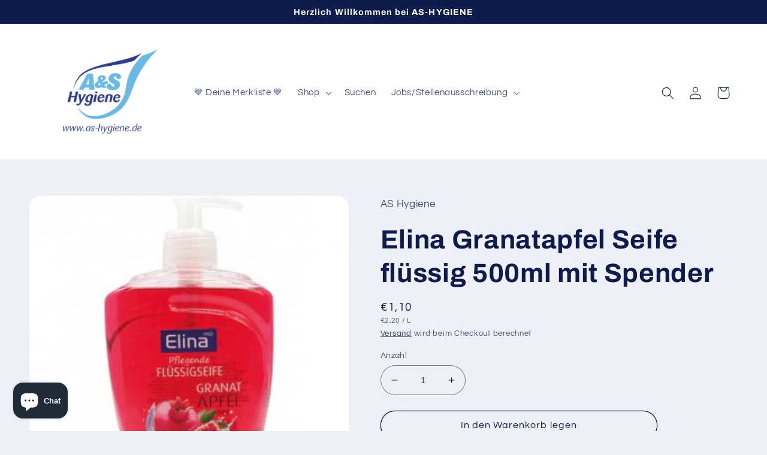

--- FILE ---
content_type: text/html; charset=utf-8
request_url: https://as-hygiene.de/products/elina-granatapfel-seife-flussig-500ml-mit-spender
body_size: 47550
content:















<!doctype html>
<html class="no-js" lang="de">
  <head>
    <meta charset="utf-8">
    <meta http-equiv="X-UA-Compatible" content="IE=edge">
    <meta name="viewport" content="width=device-width,initial-scale=1">
    <meta name="theme-color" content="">
    <link rel="canonical" href="https://as-hygiene.de/products/elina-granatapfel-seife-flussig-500ml-mit-spender">
    <link rel="preconnect" href="https://cdn.shopify.com" crossorigin><link rel="icon" type="image/png" href="//as-hygiene.de/cdn/shop/files/Design_ohne_Titel_3.png?crop=center&height=32&v=1679484909&width=32"><link rel="preconnect" href="https://fonts.shopifycdn.com" crossorigin><title>
      Elina Granatapfel Seife flüssig 500ml mit Spender
 &ndash; AS Hygiene</title>

    
      <meta name="description" content="lina Granatapfel Seife flüssig 500ml mit Spender [D/F/GB/I/GR]">
    

    

<meta property="og:site_name" content="AS Hygiene">
<meta property="og:url" content="https://as-hygiene.de/products/elina-granatapfel-seife-flussig-500ml-mit-spender">
<meta property="og:title" content="Elina Granatapfel Seife flüssig 500ml mit Spender">
<meta property="og:type" content="product">
<meta property="og:description" content="lina Granatapfel Seife flüssig 500ml mit Spender [D/F/GB/I/GR]"><meta property="og:image" content="http://as-hygiene.de/cdn/shop/products/d2160588773f2b946b65796c7fc60566_285x285_00455611-3942-429d-9296-6d7ab93330ce.jpg?v=1668518426">
  <meta property="og:image:secure_url" content="https://as-hygiene.de/cdn/shop/products/d2160588773f2b946b65796c7fc60566_285x285_00455611-3942-429d-9296-6d7ab93330ce.jpg?v=1668518426">
  <meta property="og:image:width" content="285">
  <meta property="og:image:height" content="285"><meta property="og:price:amount" content="1,10">
  <meta property="og:price:currency" content="EUR"><meta name="twitter:site" content="@shopify"><meta name="twitter:card" content="summary_large_image">
<meta name="twitter:title" content="Elina Granatapfel Seife flüssig 500ml mit Spender">
<meta name="twitter:description" content="lina Granatapfel Seife flüssig 500ml mit Spender [D/F/GB/I/GR]">


    <script src="//as-hygiene.de/cdn/shop/t/7/assets/global.js?v=149496944046504657681667573402" defer="defer"></script>
    
  <script>window.performance && window.performance.mark && window.performance.mark('shopify.content_for_header.start');</script><meta name="facebook-domain-verification" content="qujp58cot002izmonz881s9urans0u">
<meta name="facebook-domain-verification" content="av4k5sr995qgzxwwgbqsmwjwebcrmd">
<meta name="google-site-verification" content="3OsRpaS7hmcv6-MbcoEDiFihTKQzu-3226oYjXLjyvE">
<meta id="shopify-digital-wallet" name="shopify-digital-wallet" content="/59236974759/digital_wallets/dialog">
<meta name="shopify-checkout-api-token" content="53ba02d81f23c36fd3db6c5318820283">
<meta id="in-context-paypal-metadata" data-shop-id="59236974759" data-venmo-supported="false" data-environment="production" data-locale="de_DE" data-paypal-v4="true" data-currency="EUR">
<link rel="alternate" type="application/json+oembed" href="https://as-hygiene.de/products/elina-granatapfel-seife-flussig-500ml-mit-spender.oembed">
<script async="async" src="/checkouts/internal/preloads.js?locale=de-DE"></script>
<script id="shopify-features" type="application/json">{"accessToken":"53ba02d81f23c36fd3db6c5318820283","betas":["rich-media-storefront-analytics"],"domain":"as-hygiene.de","predictiveSearch":true,"shopId":59236974759,"locale":"de"}</script>
<script>var Shopify = Shopify || {};
Shopify.shop = "as-hygiene.myshopify.com";
Shopify.locale = "de";
Shopify.currency = {"active":"EUR","rate":"1.0"};
Shopify.country = "DE";
Shopify.theme = {"name":"Refresh","id":133376180490,"schema_name":"Refresh","schema_version":"2.0.1","theme_store_id":1567,"role":"main"};
Shopify.theme.handle = "null";
Shopify.theme.style = {"id":null,"handle":null};
Shopify.cdnHost = "as-hygiene.de/cdn";
Shopify.routes = Shopify.routes || {};
Shopify.routes.root = "/";</script>
<script type="module">!function(o){(o.Shopify=o.Shopify||{}).modules=!0}(window);</script>
<script>!function(o){function n(){var o=[];function n(){o.push(Array.prototype.slice.apply(arguments))}return n.q=o,n}var t=o.Shopify=o.Shopify||{};t.loadFeatures=n(),t.autoloadFeatures=n()}(window);</script>
<script id="shop-js-analytics" type="application/json">{"pageType":"product"}</script>
<script defer="defer" async type="module" src="//as-hygiene.de/cdn/shopifycloud/shop-js/modules/v2/client.init-shop-cart-sync_BH0MO3MH.de.esm.js"></script>
<script defer="defer" async type="module" src="//as-hygiene.de/cdn/shopifycloud/shop-js/modules/v2/chunk.common_BErAfWaM.esm.js"></script>
<script defer="defer" async type="module" src="//as-hygiene.de/cdn/shopifycloud/shop-js/modules/v2/chunk.modal_DqzNaksh.esm.js"></script>
<script type="module">
  await import("//as-hygiene.de/cdn/shopifycloud/shop-js/modules/v2/client.init-shop-cart-sync_BH0MO3MH.de.esm.js");
await import("//as-hygiene.de/cdn/shopifycloud/shop-js/modules/v2/chunk.common_BErAfWaM.esm.js");
await import("//as-hygiene.de/cdn/shopifycloud/shop-js/modules/v2/chunk.modal_DqzNaksh.esm.js");

  window.Shopify.SignInWithShop?.initShopCartSync?.({"fedCMEnabled":true,"windoidEnabled":true});

</script>
<script>(function() {
  var isLoaded = false;
  function asyncLoad() {
    if (isLoaded) return;
    isLoaded = true;
    var urls = ["https:\/\/design-packs.herokuapp.com\/design_packs_file.js?shop=as-hygiene.myshopify.com","https:\/\/gdprcdn.b-cdn.net\/js\/gdpr_cookie_consent.min.js?shop=as-hygiene.myshopify.com","https:\/\/s3.eu-west-1.amazonaws.com\/production-klarna-il-shopify-osm\/a6c5e37d3b587ca7438f15aa90b429b47085a035\/as-hygiene.myshopify.com-1708635421621.js?shop=as-hygiene.myshopify.com","https:\/\/na.shgcdn3.com\/pixel-collector.js?shop=as-hygiene.myshopify.com"];
    for (var i = 0; i < urls.length; i++) {
      var s = document.createElement('script');
      s.type = 'text/javascript';
      s.async = true;
      s.src = urls[i];
      var x = document.getElementsByTagName('script')[0];
      x.parentNode.insertBefore(s, x);
    }
  };
  if(window.attachEvent) {
    window.attachEvent('onload', asyncLoad);
  } else {
    window.addEventListener('load', asyncLoad, false);
  }
})();</script>
<script id="__st">var __st={"a":59236974759,"offset":3600,"reqid":"dc93a2a7-23a9-4db1-88ec-3e85a5f6619d-1769798082","pageurl":"as-hygiene.de\/products\/elina-granatapfel-seife-flussig-500ml-mit-spender","u":"b4c70ac35652","p":"product","rtyp":"product","rid":8020578074890};</script>
<script>window.ShopifyPaypalV4VisibilityTracking = true;</script>
<script id="captcha-bootstrap">!function(){'use strict';const t='contact',e='account',n='new_comment',o=[[t,t],['blogs',n],['comments',n],[t,'customer']],c=[[e,'customer_login'],[e,'guest_login'],[e,'recover_customer_password'],[e,'create_customer']],r=t=>t.map((([t,e])=>`form[action*='/${t}']:not([data-nocaptcha='true']) input[name='form_type'][value='${e}']`)).join(','),a=t=>()=>t?[...document.querySelectorAll(t)].map((t=>t.form)):[];function s(){const t=[...o],e=r(t);return a(e)}const i='password',u='form_key',d=['recaptcha-v3-token','g-recaptcha-response','h-captcha-response',i],f=()=>{try{return window.sessionStorage}catch{return}},m='__shopify_v',_=t=>t.elements[u];function p(t,e,n=!1){try{const o=window.sessionStorage,c=JSON.parse(o.getItem(e)),{data:r}=function(t){const{data:e,action:n}=t;return t[m]||n?{data:e,action:n}:{data:t,action:n}}(c);for(const[e,n]of Object.entries(r))t.elements[e]&&(t.elements[e].value=n);n&&o.removeItem(e)}catch(o){console.error('form repopulation failed',{error:o})}}const l='form_type',E='cptcha';function T(t){t.dataset[E]=!0}const w=window,h=w.document,L='Shopify',v='ce_forms',y='captcha';let A=!1;((t,e)=>{const n=(g='f06e6c50-85a8-45c8-87d0-21a2b65856fe',I='https://cdn.shopify.com/shopifycloud/storefront-forms-hcaptcha/ce_storefront_forms_captcha_hcaptcha.v1.5.2.iife.js',D={infoText:'Durch hCaptcha geschützt',privacyText:'Datenschutz',termsText:'Allgemeine Geschäftsbedingungen'},(t,e,n)=>{const o=w[L][v],c=o.bindForm;if(c)return c(t,g,e,D).then(n);var r;o.q.push([[t,g,e,D],n]),r=I,A||(h.body.append(Object.assign(h.createElement('script'),{id:'captcha-provider',async:!0,src:r})),A=!0)});var g,I,D;w[L]=w[L]||{},w[L][v]=w[L][v]||{},w[L][v].q=[],w[L][y]=w[L][y]||{},w[L][y].protect=function(t,e){n(t,void 0,e),T(t)},Object.freeze(w[L][y]),function(t,e,n,w,h,L){const[v,y,A,g]=function(t,e,n){const i=e?o:[],u=t?c:[],d=[...i,...u],f=r(d),m=r(i),_=r(d.filter((([t,e])=>n.includes(e))));return[a(f),a(m),a(_),s()]}(w,h,L),I=t=>{const e=t.target;return e instanceof HTMLFormElement?e:e&&e.form},D=t=>v().includes(t);t.addEventListener('submit',(t=>{const e=I(t);if(!e)return;const n=D(e)&&!e.dataset.hcaptchaBound&&!e.dataset.recaptchaBound,o=_(e),c=g().includes(e)&&(!o||!o.value);(n||c)&&t.preventDefault(),c&&!n&&(function(t){try{if(!f())return;!function(t){const e=f();if(!e)return;const n=_(t);if(!n)return;const o=n.value;o&&e.removeItem(o)}(t);const e=Array.from(Array(32),(()=>Math.random().toString(36)[2])).join('');!function(t,e){_(t)||t.append(Object.assign(document.createElement('input'),{type:'hidden',name:u})),t.elements[u].value=e}(t,e),function(t,e){const n=f();if(!n)return;const o=[...t.querySelectorAll(`input[type='${i}']`)].map((({name:t})=>t)),c=[...d,...o],r={};for(const[a,s]of new FormData(t).entries())c.includes(a)||(r[a]=s);n.setItem(e,JSON.stringify({[m]:1,action:t.action,data:r}))}(t,e)}catch(e){console.error('failed to persist form',e)}}(e),e.submit())}));const S=(t,e)=>{t&&!t.dataset[E]&&(n(t,e.some((e=>e===t))),T(t))};for(const o of['focusin','change'])t.addEventListener(o,(t=>{const e=I(t);D(e)&&S(e,y())}));const B=e.get('form_key'),M=e.get(l),P=B&&M;t.addEventListener('DOMContentLoaded',(()=>{const t=y();if(P)for(const e of t)e.elements[l].value===M&&p(e,B);[...new Set([...A(),...v().filter((t=>'true'===t.dataset.shopifyCaptcha))])].forEach((e=>S(e,t)))}))}(h,new URLSearchParams(w.location.search),n,t,e,['guest_login'])})(!0,!0)}();</script>
<script integrity="sha256-4kQ18oKyAcykRKYeNunJcIwy7WH5gtpwJnB7kiuLZ1E=" data-source-attribution="shopify.loadfeatures" defer="defer" src="//as-hygiene.de/cdn/shopifycloud/storefront/assets/storefront/load_feature-a0a9edcb.js" crossorigin="anonymous"></script>
<script data-source-attribution="shopify.dynamic_checkout.dynamic.init">var Shopify=Shopify||{};Shopify.PaymentButton=Shopify.PaymentButton||{isStorefrontPortableWallets:!0,init:function(){window.Shopify.PaymentButton.init=function(){};var t=document.createElement("script");t.src="https://as-hygiene.de/cdn/shopifycloud/portable-wallets/latest/portable-wallets.de.js",t.type="module",document.head.appendChild(t)}};
</script>
<script data-source-attribution="shopify.dynamic_checkout.buyer_consent">
  function portableWalletsHideBuyerConsent(e){var t=document.getElementById("shopify-buyer-consent"),n=document.getElementById("shopify-subscription-policy-button");t&&n&&(t.classList.add("hidden"),t.setAttribute("aria-hidden","true"),n.removeEventListener("click",e))}function portableWalletsShowBuyerConsent(e){var t=document.getElementById("shopify-buyer-consent"),n=document.getElementById("shopify-subscription-policy-button");t&&n&&(t.classList.remove("hidden"),t.removeAttribute("aria-hidden"),n.addEventListener("click",e))}window.Shopify?.PaymentButton&&(window.Shopify.PaymentButton.hideBuyerConsent=portableWalletsHideBuyerConsent,window.Shopify.PaymentButton.showBuyerConsent=portableWalletsShowBuyerConsent);
</script>
<script>
  function portableWalletsCleanup(e){e&&e.src&&console.error("Failed to load portable wallets script "+e.src);var t=document.querySelectorAll("shopify-accelerated-checkout .shopify-payment-button__skeleton, shopify-accelerated-checkout-cart .wallet-cart-button__skeleton"),e=document.getElementById("shopify-buyer-consent");for(let e=0;e<t.length;e++)t[e].remove();e&&e.remove()}function portableWalletsNotLoadedAsModule(e){e instanceof ErrorEvent&&"string"==typeof e.message&&e.message.includes("import.meta")&&"string"==typeof e.filename&&e.filename.includes("portable-wallets")&&(window.removeEventListener("error",portableWalletsNotLoadedAsModule),window.Shopify.PaymentButton.failedToLoad=e,"loading"===document.readyState?document.addEventListener("DOMContentLoaded",window.Shopify.PaymentButton.init):window.Shopify.PaymentButton.init())}window.addEventListener("error",portableWalletsNotLoadedAsModule);
</script>

<script type="module" src="https://as-hygiene.de/cdn/shopifycloud/portable-wallets/latest/portable-wallets.de.js" onError="portableWalletsCleanup(this)" crossorigin="anonymous"></script>
<script nomodule>
  document.addEventListener("DOMContentLoaded", portableWalletsCleanup);
</script>

<link id="shopify-accelerated-checkout-styles" rel="stylesheet" media="screen" href="https://as-hygiene.de/cdn/shopifycloud/portable-wallets/latest/accelerated-checkout-backwards-compat.css" crossorigin="anonymous">
<style id="shopify-accelerated-checkout-cart">
        #shopify-buyer-consent {
  margin-top: 1em;
  display: inline-block;
  width: 100%;
}

#shopify-buyer-consent.hidden {
  display: none;
}

#shopify-subscription-policy-button {
  background: none;
  border: none;
  padding: 0;
  text-decoration: underline;
  font-size: inherit;
  cursor: pointer;
}

#shopify-subscription-policy-button::before {
  box-shadow: none;
}

      </style>
<script id="sections-script" data-sections="header,footer" defer="defer" src="//as-hygiene.de/cdn/shop/t/7/compiled_assets/scripts.js?v=3137"></script>
<script>window.performance && window.performance.mark && window.performance.mark('shopify.content_for_header.end');</script>
  





  <script type="text/javascript">
    
      window.__shgMoneyFormat = window.__shgMoneyFormat || {"EUR":{"currency":"EUR","currency_symbol":"€","currency_symbol_location":"left","decimal_places":2,"decimal_separator":",","thousands_separator":"."}};
    
    window.__shgCurrentCurrencyCode = window.__shgCurrentCurrencyCode || {
      currency: "EUR",
      currency_symbol: "€",
      decimal_separator: ".",
      thousands_separator: ",",
      decimal_places: 2,
      currency_symbol_location: "left"
    };
  </script>





    <style data-shopify>
      @font-face {
  font-family: Questrial;
  font-weight: 400;
  font-style: normal;
  font-display: swap;
  src: url("//as-hygiene.de/cdn/fonts/questrial/questrial_n4.66abac5d8209a647b4bf8089b0451928ef144c07.woff2") format("woff2"),
       url("//as-hygiene.de/cdn/fonts/questrial/questrial_n4.e86c53e77682db9bf4b0ee2dd71f214dc16adda4.woff") format("woff");
}

      
      
      
      @font-face {
  font-family: Archivo;
  font-weight: 700;
  font-style: normal;
  font-display: swap;
  src: url("//as-hygiene.de/cdn/fonts/archivo/archivo_n7.651b020b3543640c100112be6f1c1b8e816c7f13.woff2") format("woff2"),
       url("//as-hygiene.de/cdn/fonts/archivo/archivo_n7.7e9106d320e6594976a7dcb57957f3e712e83c96.woff") format("woff");
}


      :root {
        --font-body-family: Questrial, sans-serif;
        --font-body-style: normal;
        --font-body-weight: 400;
        --font-body-weight-bold: 700;

        --font-heading-family: Archivo, sans-serif;
        --font-heading-style: normal;
        --font-heading-weight: 700;

        --font-body-scale: 1.05;
        --font-heading-scale: 1.0476190476190477;

        --color-base-text: 14, 27, 77;
        --color-shadow: 14, 27, 77;
        --color-base-background-1: 239, 240, 245;
        --color-base-background-2: 255, 255, 255;
        --color-base-solid-button-labels: 255, 255, 255;
        --color-base-outline-button-labels: 14, 27, 77;
        --color-base-accent-1: 71, 112, 219;
        --color-base-accent-2: 14, 27, 77;
        --payment-terms-background-color: #eff0f5;

        --gradient-base-background-1: #eff0f5;
        --gradient-base-background-2: #FFFFFF;
        --gradient-base-accent-1: #4770db;
        --gradient-base-accent-2: #0e1b4d;

        --media-padding: px;
        --media-border-opacity: 0.1;
        --media-border-width: 0px;
        --media-radius: 20px;
        --media-shadow-opacity: 0.0;
        --media-shadow-horizontal-offset: 0px;
        --media-shadow-vertical-offset: 4px;
        --media-shadow-blur-radius: 5px;
        --media-shadow-visible: 0;

        --page-width: 120rem;
        --page-width-margin: 0rem;

        --product-card-image-padding: 1.6rem;
        --product-card-corner-radius: 1.8rem;
        --product-card-text-alignment: left;
        --product-card-border-width: 0.1rem;
        --product-card-border-opacity: 1.0;
        --product-card-shadow-opacity: 0.0;
        --product-card-shadow-visible: 0;
        --product-card-shadow-horizontal-offset: 0.0rem;
        --product-card-shadow-vertical-offset: 0.4rem;
        --product-card-shadow-blur-radius: 0.5rem;

        --collection-card-image-padding: 1.6rem;
        --collection-card-corner-radius: 1.8rem;
        --collection-card-text-alignment: left;
        --collection-card-border-width: 0.1rem;
        --collection-card-border-opacity: 1.0;
        --collection-card-shadow-opacity: 0.0;
        --collection-card-shadow-visible: 0;
        --collection-card-shadow-horizontal-offset: 0.0rem;
        --collection-card-shadow-vertical-offset: 0.4rem;
        --collection-card-shadow-blur-radius: 0.5rem;

        --blog-card-image-padding: 1.6rem;
        --blog-card-corner-radius: 1.8rem;
        --blog-card-text-alignment: left;
        --blog-card-border-width: 0.1rem;
        --blog-card-border-opacity: 1.0;
        --blog-card-shadow-opacity: 0.0;
        --blog-card-shadow-visible: 0;
        --blog-card-shadow-horizontal-offset: 0.0rem;
        --blog-card-shadow-vertical-offset: 0.4rem;
        --blog-card-shadow-blur-radius: 0.5rem;

        --badge-corner-radius: 0.0rem;

        --popup-border-width: 1px;
        --popup-border-opacity: 0.1;
        --popup-corner-radius: 18px;
        --popup-shadow-opacity: 0.0;
        --popup-shadow-horizontal-offset: 0px;
        --popup-shadow-vertical-offset: 4px;
        --popup-shadow-blur-radius: 5px;

        --drawer-border-width: 0px;
        --drawer-border-opacity: 0.1;
        --drawer-shadow-opacity: 0.0;
        --drawer-shadow-horizontal-offset: 0px;
        --drawer-shadow-vertical-offset: 4px;
        --drawer-shadow-blur-radius: 5px;

        --spacing-sections-desktop: 0px;
        --spacing-sections-mobile: 0px;

        --grid-desktop-vertical-spacing: 28px;
        --grid-desktop-horizontal-spacing: 28px;
        --grid-mobile-vertical-spacing: 14px;
        --grid-mobile-horizontal-spacing: 14px;

        --text-boxes-border-opacity: 0.1;
        --text-boxes-border-width: 0px;
        --text-boxes-radius: 20px;
        --text-boxes-shadow-opacity: 0.0;
        --text-boxes-shadow-visible: 0;
        --text-boxes-shadow-horizontal-offset: 0px;
        --text-boxes-shadow-vertical-offset: 4px;
        --text-boxes-shadow-blur-radius: 5px;

        --buttons-radius: 40px;
        --buttons-radius-outset: 41px;
        --buttons-border-width: 1px;
        --buttons-border-opacity: 1.0;
        --buttons-shadow-opacity: 0.0;
        --buttons-shadow-visible: 0;
        --buttons-shadow-horizontal-offset: 0px;
        --buttons-shadow-vertical-offset: 4px;
        --buttons-shadow-blur-radius: 5px;
        --buttons-border-offset: 0.3px;

        --inputs-radius: 26px;
        --inputs-border-width: 1px;
        --inputs-border-opacity: 0.55;
        --inputs-shadow-opacity: 0.0;
        --inputs-shadow-horizontal-offset: 0px;
        --inputs-margin-offset: 0px;
        --inputs-shadow-vertical-offset: 4px;
        --inputs-shadow-blur-radius: 5px;
        --inputs-radius-outset: 27px;

        --variant-pills-radius: 40px;
        --variant-pills-border-width: 1px;
        --variant-pills-border-opacity: 0.55;
        --variant-pills-shadow-opacity: 0.0;
        --variant-pills-shadow-horizontal-offset: 0px;
        --variant-pills-shadow-vertical-offset: 4px;
        --variant-pills-shadow-blur-radius: 5px;
      }

      *,
      *::before,
      *::after {
        box-sizing: inherit;
      }

      html {
        box-sizing: border-box;
        font-size: calc(var(--font-body-scale) * 62.5%);
        height: 100%;
      }

      body {
        display: grid;
        grid-template-rows: auto auto 1fr auto;
        grid-template-columns: 100%;
        min-height: 100%;
        margin: 0;
        font-size: 1.5rem;
        letter-spacing: 0.06rem;
        line-height: calc(1 + 0.8 / var(--font-body-scale));
        font-family: var(--font-body-family);
        font-style: var(--font-body-style);
        font-weight: var(--font-body-weight);
      }

      @media screen and (min-width: 750px) {
        body {
          font-size: 1.6rem;
        }
      }
    </style>

    <link href="//as-hygiene.de/cdn/shop/t/7/assets/base.css?v=88290808517547527771667573403" rel="stylesheet" type="text/css" media="all" />
<link rel="preload" as="font" href="//as-hygiene.de/cdn/fonts/questrial/questrial_n4.66abac5d8209a647b4bf8089b0451928ef144c07.woff2" type="font/woff2" crossorigin><link rel="preload" as="font" href="//as-hygiene.de/cdn/fonts/archivo/archivo_n7.651b020b3543640c100112be6f1c1b8e816c7f13.woff2" type="font/woff2" crossorigin><link rel="stylesheet" href="//as-hygiene.de/cdn/shop/t/7/assets/component-predictive-search.css?v=83512081251802922551667573402" media="print" onload="this.media='all'"><script>document.documentElement.className = document.documentElement.className.replace('no-js', 'js');
    if (Shopify.designMode) {
      document.documentElement.classList.add('shopify-design-mode');
    }
    </script>
  
  

<script type="text/javascript">
  
    window.SHG_CUSTOMER = null;
  
</script>







<!--Gem_Page_Header_Script-->
    


<!--End_Gem_Page_Header_Script-->
<!-- BEGIN app block: shopify://apps/minmaxify-order-limits/blocks/app-embed-block/3acfba32-89f3-4377-ae20-cbb9abc48475 --><script type="text/javascript" src="https://limits.minmaxify.com/as-hygiene.myshopify.com?v=132a&r=20250513122111"></script>

<!-- END app block --><script src="https://cdn.shopify.com/extensions/e8878072-2f6b-4e89-8082-94b04320908d/inbox-1254/assets/inbox-chat-loader.js" type="text/javascript" defer="defer"></script>
<link href="https://monorail-edge.shopifysvc.com" rel="dns-prefetch">
<script>(function(){if ("sendBeacon" in navigator && "performance" in window) {try {var session_token_from_headers = performance.getEntriesByType('navigation')[0].serverTiming.find(x => x.name == '_s').description;} catch {var session_token_from_headers = undefined;}var session_cookie_matches = document.cookie.match(/_shopify_s=([^;]*)/);var session_token_from_cookie = session_cookie_matches && session_cookie_matches.length === 2 ? session_cookie_matches[1] : "";var session_token = session_token_from_headers || session_token_from_cookie || "";function handle_abandonment_event(e) {var entries = performance.getEntries().filter(function(entry) {return /monorail-edge.shopifysvc.com/.test(entry.name);});if (!window.abandonment_tracked && entries.length === 0) {window.abandonment_tracked = true;var currentMs = Date.now();var navigation_start = performance.timing.navigationStart;var payload = {shop_id: 59236974759,url: window.location.href,navigation_start,duration: currentMs - navigation_start,session_token,page_type: "product"};window.navigator.sendBeacon("https://monorail-edge.shopifysvc.com/v1/produce", JSON.stringify({schema_id: "online_store_buyer_site_abandonment/1.1",payload: payload,metadata: {event_created_at_ms: currentMs,event_sent_at_ms: currentMs}}));}}window.addEventListener('pagehide', handle_abandonment_event);}}());</script>
<script id="web-pixels-manager-setup">(function e(e,d,r,n,o){if(void 0===o&&(o={}),!Boolean(null===(a=null===(i=window.Shopify)||void 0===i?void 0:i.analytics)||void 0===a?void 0:a.replayQueue)){var i,a;window.Shopify=window.Shopify||{};var t=window.Shopify;t.analytics=t.analytics||{};var s=t.analytics;s.replayQueue=[],s.publish=function(e,d,r){return s.replayQueue.push([e,d,r]),!0};try{self.performance.mark("wpm:start")}catch(e){}var l=function(){var e={modern:/Edge?\/(1{2}[4-9]|1[2-9]\d|[2-9]\d{2}|\d{4,})\.\d+(\.\d+|)|Firefox\/(1{2}[4-9]|1[2-9]\d|[2-9]\d{2}|\d{4,})\.\d+(\.\d+|)|Chrom(ium|e)\/(9{2}|\d{3,})\.\d+(\.\d+|)|(Maci|X1{2}).+ Version\/(15\.\d+|(1[6-9]|[2-9]\d|\d{3,})\.\d+)([,.]\d+|)( \(\w+\)|)( Mobile\/\w+|) Safari\/|Chrome.+OPR\/(9{2}|\d{3,})\.\d+\.\d+|(CPU[ +]OS|iPhone[ +]OS|CPU[ +]iPhone|CPU IPhone OS|CPU iPad OS)[ +]+(15[._]\d+|(1[6-9]|[2-9]\d|\d{3,})[._]\d+)([._]\d+|)|Android:?[ /-](13[3-9]|1[4-9]\d|[2-9]\d{2}|\d{4,})(\.\d+|)(\.\d+|)|Android.+Firefox\/(13[5-9]|1[4-9]\d|[2-9]\d{2}|\d{4,})\.\d+(\.\d+|)|Android.+Chrom(ium|e)\/(13[3-9]|1[4-9]\d|[2-9]\d{2}|\d{4,})\.\d+(\.\d+|)|SamsungBrowser\/([2-9]\d|\d{3,})\.\d+/,legacy:/Edge?\/(1[6-9]|[2-9]\d|\d{3,})\.\d+(\.\d+|)|Firefox\/(5[4-9]|[6-9]\d|\d{3,})\.\d+(\.\d+|)|Chrom(ium|e)\/(5[1-9]|[6-9]\d|\d{3,})\.\d+(\.\d+|)([\d.]+$|.*Safari\/(?![\d.]+ Edge\/[\d.]+$))|(Maci|X1{2}).+ Version\/(10\.\d+|(1[1-9]|[2-9]\d|\d{3,})\.\d+)([,.]\d+|)( \(\w+\)|)( Mobile\/\w+|) Safari\/|Chrome.+OPR\/(3[89]|[4-9]\d|\d{3,})\.\d+\.\d+|(CPU[ +]OS|iPhone[ +]OS|CPU[ +]iPhone|CPU IPhone OS|CPU iPad OS)[ +]+(10[._]\d+|(1[1-9]|[2-9]\d|\d{3,})[._]\d+)([._]\d+|)|Android:?[ /-](13[3-9]|1[4-9]\d|[2-9]\d{2}|\d{4,})(\.\d+|)(\.\d+|)|Mobile Safari.+OPR\/([89]\d|\d{3,})\.\d+\.\d+|Android.+Firefox\/(13[5-9]|1[4-9]\d|[2-9]\d{2}|\d{4,})\.\d+(\.\d+|)|Android.+Chrom(ium|e)\/(13[3-9]|1[4-9]\d|[2-9]\d{2}|\d{4,})\.\d+(\.\d+|)|Android.+(UC? ?Browser|UCWEB|U3)[ /]?(15\.([5-9]|\d{2,})|(1[6-9]|[2-9]\d|\d{3,})\.\d+)\.\d+|SamsungBrowser\/(5\.\d+|([6-9]|\d{2,})\.\d+)|Android.+MQ{2}Browser\/(14(\.(9|\d{2,})|)|(1[5-9]|[2-9]\d|\d{3,})(\.\d+|))(\.\d+|)|K[Aa][Ii]OS\/(3\.\d+|([4-9]|\d{2,})\.\d+)(\.\d+|)/},d=e.modern,r=e.legacy,n=navigator.userAgent;return n.match(d)?"modern":n.match(r)?"legacy":"unknown"}(),u="modern"===l?"modern":"legacy",c=(null!=n?n:{modern:"",legacy:""})[u],f=function(e){return[e.baseUrl,"/wpm","/b",e.hashVersion,"modern"===e.buildTarget?"m":"l",".js"].join("")}({baseUrl:d,hashVersion:r,buildTarget:u}),m=function(e){var d=e.version,r=e.bundleTarget,n=e.surface,o=e.pageUrl,i=e.monorailEndpoint;return{emit:function(e){var a=e.status,t=e.errorMsg,s=(new Date).getTime(),l=JSON.stringify({metadata:{event_sent_at_ms:s},events:[{schema_id:"web_pixels_manager_load/3.1",payload:{version:d,bundle_target:r,page_url:o,status:a,surface:n,error_msg:t},metadata:{event_created_at_ms:s}}]});if(!i)return console&&console.warn&&console.warn("[Web Pixels Manager] No Monorail endpoint provided, skipping logging."),!1;try{return self.navigator.sendBeacon.bind(self.navigator)(i,l)}catch(e){}var u=new XMLHttpRequest;try{return u.open("POST",i,!0),u.setRequestHeader("Content-Type","text/plain"),u.send(l),!0}catch(e){return console&&console.warn&&console.warn("[Web Pixels Manager] Got an unhandled error while logging to Monorail."),!1}}}}({version:r,bundleTarget:l,surface:e.surface,pageUrl:self.location.href,monorailEndpoint:e.monorailEndpoint});try{o.browserTarget=l,function(e){var d=e.src,r=e.async,n=void 0===r||r,o=e.onload,i=e.onerror,a=e.sri,t=e.scriptDataAttributes,s=void 0===t?{}:t,l=document.createElement("script"),u=document.querySelector("head"),c=document.querySelector("body");if(l.async=n,l.src=d,a&&(l.integrity=a,l.crossOrigin="anonymous"),s)for(var f in s)if(Object.prototype.hasOwnProperty.call(s,f))try{l.dataset[f]=s[f]}catch(e){}if(o&&l.addEventListener("load",o),i&&l.addEventListener("error",i),u)u.appendChild(l);else{if(!c)throw new Error("Did not find a head or body element to append the script");c.appendChild(l)}}({src:f,async:!0,onload:function(){if(!function(){var e,d;return Boolean(null===(d=null===(e=window.Shopify)||void 0===e?void 0:e.analytics)||void 0===d?void 0:d.initialized)}()){var d=window.webPixelsManager.init(e)||void 0;if(d){var r=window.Shopify.analytics;r.replayQueue.forEach((function(e){var r=e[0],n=e[1],o=e[2];d.publishCustomEvent(r,n,o)})),r.replayQueue=[],r.publish=d.publishCustomEvent,r.visitor=d.visitor,r.initialized=!0}}},onerror:function(){return m.emit({status:"failed",errorMsg:"".concat(f," has failed to load")})},sri:function(e){var d=/^sha384-[A-Za-z0-9+/=]+$/;return"string"==typeof e&&d.test(e)}(c)?c:"",scriptDataAttributes:o}),m.emit({status:"loading"})}catch(e){m.emit({status:"failed",errorMsg:(null==e?void 0:e.message)||"Unknown error"})}}})({shopId: 59236974759,storefrontBaseUrl: "https://as-hygiene.de",extensionsBaseUrl: "https://extensions.shopifycdn.com/cdn/shopifycloud/web-pixels-manager",monorailEndpoint: "https://monorail-edge.shopifysvc.com/unstable/produce_batch",surface: "storefront-renderer",enabledBetaFlags: ["2dca8a86"],webPixelsConfigList: [{"id":"2332459274","configuration":"{\"site_id\":\"cf9e2ff5-10e4-42ed-aae4-eb01f6a5bd46\",\"analytics_endpoint\":\"https:\\\/\\\/na.shgcdn3.com\"}","eventPayloadVersion":"v1","runtimeContext":"STRICT","scriptVersion":"695709fc3f146fa50a25299517a954f2","type":"APP","apiClientId":1158168,"privacyPurposes":["ANALYTICS","MARKETING","SALE_OF_DATA"],"dataSharingAdjustments":{"protectedCustomerApprovalScopes":["read_customer_personal_data"]}},{"id":"shopify-app-pixel","configuration":"{}","eventPayloadVersion":"v1","runtimeContext":"STRICT","scriptVersion":"0450","apiClientId":"shopify-pixel","type":"APP","privacyPurposes":["ANALYTICS","MARKETING"]},{"id":"shopify-custom-pixel","eventPayloadVersion":"v1","runtimeContext":"LAX","scriptVersion":"0450","apiClientId":"shopify-pixel","type":"CUSTOM","privacyPurposes":["ANALYTICS","MARKETING"]}],isMerchantRequest: false,initData: {"shop":{"name":"AS Hygiene","paymentSettings":{"currencyCode":"EUR"},"myshopifyDomain":"as-hygiene.myshopify.com","countryCode":"DE","storefrontUrl":"https:\/\/as-hygiene.de"},"customer":null,"cart":null,"checkout":null,"productVariants":[{"price":{"amount":1.1,"currencyCode":"EUR"},"product":{"title":"Elina Granatapfel Seife flüssig 500ml mit Spender","vendor":"AS Hygiene","id":"8020578074890","untranslatedTitle":"Elina Granatapfel Seife flüssig 500ml mit Spender","url":"\/products\/elina-granatapfel-seife-flussig-500ml-mit-spender","type":""},"id":"43834578764042","image":{"src":"\/\/as-hygiene.de\/cdn\/shop\/products\/d2160588773f2b946b65796c7fc60566_285x285_00455611-3942-429d-9296-6d7ab93330ce.jpg?v=1668518426"},"sku":"851254OSMA","title":"Default Title","untranslatedTitle":"Default Title"}],"purchasingCompany":null},},"https://as-hygiene.de/cdn","1d2a099fw23dfb22ep557258f5m7a2edbae",{"modern":"","legacy":""},{"shopId":"59236974759","storefrontBaseUrl":"https:\/\/as-hygiene.de","extensionBaseUrl":"https:\/\/extensions.shopifycdn.com\/cdn\/shopifycloud\/web-pixels-manager","surface":"storefront-renderer","enabledBetaFlags":"[\"2dca8a86\"]","isMerchantRequest":"false","hashVersion":"1d2a099fw23dfb22ep557258f5m7a2edbae","publish":"custom","events":"[[\"page_viewed\",{}],[\"product_viewed\",{\"productVariant\":{\"price\":{\"amount\":1.1,\"currencyCode\":\"EUR\"},\"product\":{\"title\":\"Elina Granatapfel Seife flüssig 500ml mit Spender\",\"vendor\":\"AS Hygiene\",\"id\":\"8020578074890\",\"untranslatedTitle\":\"Elina Granatapfel Seife flüssig 500ml mit Spender\",\"url\":\"\/products\/elina-granatapfel-seife-flussig-500ml-mit-spender\",\"type\":\"\"},\"id\":\"43834578764042\",\"image\":{\"src\":\"\/\/as-hygiene.de\/cdn\/shop\/products\/d2160588773f2b946b65796c7fc60566_285x285_00455611-3942-429d-9296-6d7ab93330ce.jpg?v=1668518426\"},\"sku\":\"851254OSMA\",\"title\":\"Default Title\",\"untranslatedTitle\":\"Default Title\"}}]]"});</script><script>
  window.ShopifyAnalytics = window.ShopifyAnalytics || {};
  window.ShopifyAnalytics.meta = window.ShopifyAnalytics.meta || {};
  window.ShopifyAnalytics.meta.currency = 'EUR';
  var meta = {"product":{"id":8020578074890,"gid":"gid:\/\/shopify\/Product\/8020578074890","vendor":"AS Hygiene","type":"","handle":"elina-granatapfel-seife-flussig-500ml-mit-spender","variants":[{"id":43834578764042,"price":110,"name":"Elina Granatapfel Seife flüssig 500ml mit Spender","public_title":null,"sku":"851254OSMA"}],"remote":false},"page":{"pageType":"product","resourceType":"product","resourceId":8020578074890,"requestId":"dc93a2a7-23a9-4db1-88ec-3e85a5f6619d-1769798082"}};
  for (var attr in meta) {
    window.ShopifyAnalytics.meta[attr] = meta[attr];
  }
</script>
<script class="analytics">
  (function () {
    var customDocumentWrite = function(content) {
      var jquery = null;

      if (window.jQuery) {
        jquery = window.jQuery;
      } else if (window.Checkout && window.Checkout.$) {
        jquery = window.Checkout.$;
      }

      if (jquery) {
        jquery('body').append(content);
      }
    };

    var hasLoggedConversion = function(token) {
      if (token) {
        return document.cookie.indexOf('loggedConversion=' + token) !== -1;
      }
      return false;
    }

    var setCookieIfConversion = function(token) {
      if (token) {
        var twoMonthsFromNow = new Date(Date.now());
        twoMonthsFromNow.setMonth(twoMonthsFromNow.getMonth() + 2);

        document.cookie = 'loggedConversion=' + token + '; expires=' + twoMonthsFromNow;
      }
    }

    var trekkie = window.ShopifyAnalytics.lib = window.trekkie = window.trekkie || [];
    if (trekkie.integrations) {
      return;
    }
    trekkie.methods = [
      'identify',
      'page',
      'ready',
      'track',
      'trackForm',
      'trackLink'
    ];
    trekkie.factory = function(method) {
      return function() {
        var args = Array.prototype.slice.call(arguments);
        args.unshift(method);
        trekkie.push(args);
        return trekkie;
      };
    };
    for (var i = 0; i < trekkie.methods.length; i++) {
      var key = trekkie.methods[i];
      trekkie[key] = trekkie.factory(key);
    }
    trekkie.load = function(config) {
      trekkie.config = config || {};
      trekkie.config.initialDocumentCookie = document.cookie;
      var first = document.getElementsByTagName('script')[0];
      var script = document.createElement('script');
      script.type = 'text/javascript';
      script.onerror = function(e) {
        var scriptFallback = document.createElement('script');
        scriptFallback.type = 'text/javascript';
        scriptFallback.onerror = function(error) {
                var Monorail = {
      produce: function produce(monorailDomain, schemaId, payload) {
        var currentMs = new Date().getTime();
        var event = {
          schema_id: schemaId,
          payload: payload,
          metadata: {
            event_created_at_ms: currentMs,
            event_sent_at_ms: currentMs
          }
        };
        return Monorail.sendRequest("https://" + monorailDomain + "/v1/produce", JSON.stringify(event));
      },
      sendRequest: function sendRequest(endpointUrl, payload) {
        // Try the sendBeacon API
        if (window && window.navigator && typeof window.navigator.sendBeacon === 'function' && typeof window.Blob === 'function' && !Monorail.isIos12()) {
          var blobData = new window.Blob([payload], {
            type: 'text/plain'
          });

          if (window.navigator.sendBeacon(endpointUrl, blobData)) {
            return true;
          } // sendBeacon was not successful

        } // XHR beacon

        var xhr = new XMLHttpRequest();

        try {
          xhr.open('POST', endpointUrl);
          xhr.setRequestHeader('Content-Type', 'text/plain');
          xhr.send(payload);
        } catch (e) {
          console.log(e);
        }

        return false;
      },
      isIos12: function isIos12() {
        return window.navigator.userAgent.lastIndexOf('iPhone; CPU iPhone OS 12_') !== -1 || window.navigator.userAgent.lastIndexOf('iPad; CPU OS 12_') !== -1;
      }
    };
    Monorail.produce('monorail-edge.shopifysvc.com',
      'trekkie_storefront_load_errors/1.1',
      {shop_id: 59236974759,
      theme_id: 133376180490,
      app_name: "storefront",
      context_url: window.location.href,
      source_url: "//as-hygiene.de/cdn/s/trekkie.storefront.c59ea00e0474b293ae6629561379568a2d7c4bba.min.js"});

        };
        scriptFallback.async = true;
        scriptFallback.src = '//as-hygiene.de/cdn/s/trekkie.storefront.c59ea00e0474b293ae6629561379568a2d7c4bba.min.js';
        first.parentNode.insertBefore(scriptFallback, first);
      };
      script.async = true;
      script.src = '//as-hygiene.de/cdn/s/trekkie.storefront.c59ea00e0474b293ae6629561379568a2d7c4bba.min.js';
      first.parentNode.insertBefore(script, first);
    };
    trekkie.load(
      {"Trekkie":{"appName":"storefront","development":false,"defaultAttributes":{"shopId":59236974759,"isMerchantRequest":null,"themeId":133376180490,"themeCityHash":"7237899289947599649","contentLanguage":"de","currency":"EUR","eventMetadataId":"a01fb844-81b3-424f-8097-9e538c192724"},"isServerSideCookieWritingEnabled":true,"monorailRegion":"shop_domain","enabledBetaFlags":["65f19447","b5387b81"]},"Session Attribution":{},"S2S":{"facebookCapiEnabled":true,"source":"trekkie-storefront-renderer","apiClientId":580111}}
    );

    var loaded = false;
    trekkie.ready(function() {
      if (loaded) return;
      loaded = true;

      window.ShopifyAnalytics.lib = window.trekkie;

      var originalDocumentWrite = document.write;
      document.write = customDocumentWrite;
      try { window.ShopifyAnalytics.merchantGoogleAnalytics.call(this); } catch(error) {};
      document.write = originalDocumentWrite;

      window.ShopifyAnalytics.lib.page(null,{"pageType":"product","resourceType":"product","resourceId":8020578074890,"requestId":"dc93a2a7-23a9-4db1-88ec-3e85a5f6619d-1769798082","shopifyEmitted":true});

      var match = window.location.pathname.match(/checkouts\/(.+)\/(thank_you|post_purchase)/)
      var token = match? match[1]: undefined;
      if (!hasLoggedConversion(token)) {
        setCookieIfConversion(token);
        window.ShopifyAnalytics.lib.track("Viewed Product",{"currency":"EUR","variantId":43834578764042,"productId":8020578074890,"productGid":"gid:\/\/shopify\/Product\/8020578074890","name":"Elina Granatapfel Seife flüssig 500ml mit Spender","price":"1.10","sku":"851254OSMA","brand":"AS Hygiene","variant":null,"category":"","nonInteraction":true,"remote":false},undefined,undefined,{"shopifyEmitted":true});
      window.ShopifyAnalytics.lib.track("monorail:\/\/trekkie_storefront_viewed_product\/1.1",{"currency":"EUR","variantId":43834578764042,"productId":8020578074890,"productGid":"gid:\/\/shopify\/Product\/8020578074890","name":"Elina Granatapfel Seife flüssig 500ml mit Spender","price":"1.10","sku":"851254OSMA","brand":"AS Hygiene","variant":null,"category":"","nonInteraction":true,"remote":false,"referer":"https:\/\/as-hygiene.de\/products\/elina-granatapfel-seife-flussig-500ml-mit-spender"});
      }
    });


        var eventsListenerScript = document.createElement('script');
        eventsListenerScript.async = true;
        eventsListenerScript.src = "//as-hygiene.de/cdn/shopifycloud/storefront/assets/shop_events_listener-3da45d37.js";
        document.getElementsByTagName('head')[0].appendChild(eventsListenerScript);

})();</script>
<script
  defer
  src="https://as-hygiene.de/cdn/shopifycloud/perf-kit/shopify-perf-kit-3.1.0.min.js"
  data-application="storefront-renderer"
  data-shop-id="59236974759"
  data-render-region="gcp-us-east1"
  data-page-type="product"
  data-theme-instance-id="133376180490"
  data-theme-name="Refresh"
  data-theme-version="2.0.1"
  data-monorail-region="shop_domain"
  data-resource-timing-sampling-rate="10"
  data-shs="true"
  data-shs-beacon="true"
  data-shs-export-with-fetch="true"
  data-shs-logs-sample-rate="1"
  data-shs-beacon-endpoint="https://as-hygiene.de/api/collect"
></script>
</head>

  <body class="gradient">
    <a class="skip-to-content-link button visually-hidden" href="#MainContent">
      Direkt zum Inhalt
    </a><div id="shopify-section-announcement-bar" class="shopify-section"><div class="announcement-bar color-accent-2 gradient" role="region" aria-label="Ankündigung" ><div class="page-width">
                <p class="announcement-bar__message center h5">
                  Herzlich Willkommen bei AS-HYGIENE
</p>
              </div></div>
</div>
    <div id="shopify-section-header" class="shopify-section section-header"><link rel="stylesheet" href="//as-hygiene.de/cdn/shop/t/7/assets/component-list-menu.css?v=151968516119678728991667573403" media="print" onload="this.media='all'">
<link rel="stylesheet" href="//as-hygiene.de/cdn/shop/t/7/assets/component-search.css?v=96455689198851321781667573402" media="print" onload="this.media='all'">
<link rel="stylesheet" href="//as-hygiene.de/cdn/shop/t/7/assets/component-menu-drawer.css?v=182311192829367774911667573402" media="print" onload="this.media='all'">
<link rel="stylesheet" href="//as-hygiene.de/cdn/shop/t/7/assets/component-cart-notification.css?v=183358051719344305851667573402" media="print" onload="this.media='all'">
<link rel="stylesheet" href="//as-hygiene.de/cdn/shop/t/7/assets/component-cart-items.css?v=23917223812499722491667573403" media="print" onload="this.media='all'"><link rel="stylesheet" href="//as-hygiene.de/cdn/shop/t/7/assets/component-price.css?v=65402837579211014041667573402" media="print" onload="this.media='all'">
  <link rel="stylesheet" href="//as-hygiene.de/cdn/shop/t/7/assets/component-loading-overlay.css?v=167310470843593579841667573404" media="print" onload="this.media='all'"><link rel="stylesheet" href="//as-hygiene.de/cdn/shop/t/7/assets/component-mega-menu.css?v=177496590996265276461667573403" media="print" onload="this.media='all'">
  <noscript><link href="//as-hygiene.de/cdn/shop/t/7/assets/component-mega-menu.css?v=177496590996265276461667573403" rel="stylesheet" type="text/css" media="all" /></noscript><noscript><link href="//as-hygiene.de/cdn/shop/t/7/assets/component-list-menu.css?v=151968516119678728991667573403" rel="stylesheet" type="text/css" media="all" /></noscript>
<noscript><link href="//as-hygiene.de/cdn/shop/t/7/assets/component-search.css?v=96455689198851321781667573402" rel="stylesheet" type="text/css" media="all" /></noscript>
<noscript><link href="//as-hygiene.de/cdn/shop/t/7/assets/component-menu-drawer.css?v=182311192829367774911667573402" rel="stylesheet" type="text/css" media="all" /></noscript>
<noscript><link href="//as-hygiene.de/cdn/shop/t/7/assets/component-cart-notification.css?v=183358051719344305851667573402" rel="stylesheet" type="text/css" media="all" /></noscript>
<noscript><link href="//as-hygiene.de/cdn/shop/t/7/assets/component-cart-items.css?v=23917223812499722491667573403" rel="stylesheet" type="text/css" media="all" /></noscript>

<style>
  header-drawer {
    justify-self: start;
    margin-left: -1.2rem;
  }

  .header__heading-logo {
    max-width: 220px;
  }

  @media screen and (min-width: 990px) {
    header-drawer {
      display: none;
    }
  }

  .menu-drawer-container {
    display: flex;
  }

  .list-menu {
    list-style: none;
    padding: 0;
    margin: 0;
  }

  .list-menu--inline {
    display: inline-flex;
    flex-wrap: wrap;
  }

  summary.list-menu__item {
    padding-right: 2.7rem;
  }

  .list-menu__item {
    display: flex;
    align-items: center;
    line-height: calc(1 + 0.3 / var(--font-body-scale));
  }

  .list-menu__item--link {
    text-decoration: none;
    padding-bottom: 1rem;
    padding-top: 1rem;
    line-height: calc(1 + 0.8 / var(--font-body-scale));
  }

  @media screen and (min-width: 750px) {
    .list-menu__item--link {
      padding-bottom: 0.5rem;
      padding-top: 0.5rem;
    }
  }
</style><style data-shopify>.header {
    padding-top: 6px;
    padding-bottom: 4px;
  }

  .section-header {
    margin-bottom: 0px;
  }

  @media screen and (min-width: 750px) {
    .section-header {
      margin-bottom: 0px;
    }
  }

  @media screen and (min-width: 990px) {
    .header {
      padding-top: 12px;
      padding-bottom: 8px;
    }
  }</style><script src="//as-hygiene.de/cdn/shop/t/7/assets/details-disclosure.js?v=153497636716254413831667573403" defer="defer"></script>
<script src="//as-hygiene.de/cdn/shop/t/7/assets/details-modal.js?v=4511761896672669691667573403" defer="defer"></script>
<script src="//as-hygiene.de/cdn/shop/t/7/assets/cart-notification.js?v=160453272920806432391667573402" defer="defer"></script><svg xmlns="http://www.w3.org/2000/svg" class="hidden">
  <symbol id="icon-search" viewbox="0 0 18 19" fill="none">
    <path fill-rule="evenodd" clip-rule="evenodd" d="M11.03 11.68A5.784 5.784 0 112.85 3.5a5.784 5.784 0 018.18 8.18zm.26 1.12a6.78 6.78 0 11.72-.7l5.4 5.4a.5.5 0 11-.71.7l-5.41-5.4z" fill="currentColor"/>
  </symbol>

  <symbol id="icon-close" class="icon icon-close" fill="none" viewBox="0 0 18 17">
    <path d="M.865 15.978a.5.5 0 00.707.707l7.433-7.431 7.579 7.282a.501.501 0 00.846-.37.5.5 0 00-.153-.351L9.712 8.546l7.417-7.416a.5.5 0 10-.707-.708L8.991 7.853 1.413.573a.5.5 0 10-.693.72l7.563 7.268-7.418 7.417z" fill="currentColor">
  </symbol>
</svg>
<sticky-header class="header-wrapper color-background-2 gradient header-wrapper--border-bottom">
  <header class="header header--middle-left header--mobile-center page-width header--has-menu"><header-drawer data-breakpoint="tablet">
        <details id="Details-menu-drawer-container" class="menu-drawer-container">
          <summary class="header__icon header__icon--menu header__icon--summary link focus-inset" aria-label="Menü">
            <span>
              <svg xmlns="http://www.w3.org/2000/svg" aria-hidden="true" focusable="false" role="presentation" class="icon icon-hamburger" fill="none" viewBox="0 0 18 16">
  <path d="M1 .5a.5.5 0 100 1h15.71a.5.5 0 000-1H1zM.5 8a.5.5 0 01.5-.5h15.71a.5.5 0 010 1H1A.5.5 0 01.5 8zm0 7a.5.5 0 01.5-.5h15.71a.5.5 0 010 1H1a.5.5 0 01-.5-.5z" fill="currentColor">
</svg>

              <svg xmlns="http://www.w3.org/2000/svg" aria-hidden="true" focusable="false" role="presentation" class="icon icon-close" fill="none" viewBox="0 0 18 17">
  <path d="M.865 15.978a.5.5 0 00.707.707l7.433-7.431 7.579 7.282a.501.501 0 00.846-.37.5.5 0 00-.153-.351L9.712 8.546l7.417-7.416a.5.5 0 10-.707-.708L8.991 7.853 1.413.573a.5.5 0 10-.693.72l7.563 7.268-7.418 7.417z" fill="currentColor">
</svg>

            </span>
          </summary>
          <div id="menu-drawer" class="gradient menu-drawer motion-reduce" tabindex="-1">
            <div class="menu-drawer__inner-container">
              <div class="menu-drawer__navigation-container">
                <nav class="menu-drawer__navigation">
                  <ul class="menu-drawer__menu has-submenu list-menu" role="list"><li><a href="#swym-wishlist" class="menu-drawer__menu-item list-menu__item link link--text focus-inset">
                            💙 Deine Merkliste 💙
                          </a></li><li><details id="Details-menu-drawer-menu-item-2">
                            <summary class="menu-drawer__menu-item list-menu__item link link--text focus-inset">
                              Shop 
                              <svg viewBox="0 0 14 10" fill="none" aria-hidden="true" focusable="false" role="presentation" class="icon icon-arrow" xmlns="http://www.w3.org/2000/svg">
  <path fill-rule="evenodd" clip-rule="evenodd" d="M8.537.808a.5.5 0 01.817-.162l4 4a.5.5 0 010 .708l-4 4a.5.5 0 11-.708-.708L11.793 5.5H1a.5.5 0 010-1h10.793L8.646 1.354a.5.5 0 01-.109-.546z" fill="currentColor">
</svg>

                              <svg aria-hidden="true" focusable="false" role="presentation" class="icon icon-caret" viewBox="0 0 10 6">
  <path fill-rule="evenodd" clip-rule="evenodd" d="M9.354.646a.5.5 0 00-.708 0L5 4.293 1.354.646a.5.5 0 00-.708.708l4 4a.5.5 0 00.708 0l4-4a.5.5 0 000-.708z" fill="currentColor">
</svg>

                            </summary>
                            <div id="link-shop" class="menu-drawer__submenu has-submenu gradient motion-reduce" tabindex="-1">
                              <div class="menu-drawer__inner-submenu">
                                <button class="menu-drawer__close-button link link--text focus-inset" aria-expanded="true">
                                  <svg viewBox="0 0 14 10" fill="none" aria-hidden="true" focusable="false" role="presentation" class="icon icon-arrow" xmlns="http://www.w3.org/2000/svg">
  <path fill-rule="evenodd" clip-rule="evenodd" d="M8.537.808a.5.5 0 01.817-.162l4 4a.5.5 0 010 .708l-4 4a.5.5 0 11-.708-.708L11.793 5.5H1a.5.5 0 010-1h10.793L8.646 1.354a.5.5 0 01-.109-.546z" fill="currentColor">
</svg>

                                  Shop 
                                </button>
                                <ul class="menu-drawer__menu list-menu" role="list" tabindex="-1"><li><a href="/collections/new" class="menu-drawer__menu-item link link--text list-menu__item focus-inset">
                                          Neu im Angebot 
                                        </a></li><li><a href="/collections/%E2%9D%84%EF%B8%8Fwinterprodukte-aktion-%E2%9D%84%EF%B8%8F" class="menu-drawer__menu-item link link--text list-menu__item focus-inset">
                                          ❄️Winterprodukte❄️ 
                                        </a></li><li><a href="/collections/green-line" class="menu-drawer__menu-item link link--text list-menu__item focus-inset">
                                          Green-Line 
                                        </a></li><li><details id="Details-menu-drawer-submenu-4">
                                          <summary class="menu-drawer__menu-item link link--text list-menu__item focus-inset">
                                            Toilettenpapier
                                            <svg viewBox="0 0 14 10" fill="none" aria-hidden="true" focusable="false" role="presentation" class="icon icon-arrow" xmlns="http://www.w3.org/2000/svg">
  <path fill-rule="evenodd" clip-rule="evenodd" d="M8.537.808a.5.5 0 01.817-.162l4 4a.5.5 0 010 .708l-4 4a.5.5 0 11-.708-.708L11.793 5.5H1a.5.5 0 010-1h10.793L8.646 1.354a.5.5 0 01-.109-.546z" fill="currentColor">
</svg>

                                            <svg aria-hidden="true" focusable="false" role="presentation" class="icon icon-caret" viewBox="0 0 10 6">
  <path fill-rule="evenodd" clip-rule="evenodd" d="M9.354.646a.5.5 0 00-.708 0L5 4.293 1.354.646a.5.5 0 00-.708.708l4 4a.5.5 0 00.708 0l4-4a.5.5 0 000-.708z" fill="currentColor">
</svg>

                                          </summary>
                                          <div id="childlink-toilettenpapier" class="menu-drawer__submenu has-submenu gradient motion-reduce">
                                            <button class="menu-drawer__close-button link link--text focus-inset" aria-expanded="true">
                                              <svg viewBox="0 0 14 10" fill="none" aria-hidden="true" focusable="false" role="presentation" class="icon icon-arrow" xmlns="http://www.w3.org/2000/svg">
  <path fill-rule="evenodd" clip-rule="evenodd" d="M8.537.808a.5.5 0 01.817-.162l4 4a.5.5 0 010 .708l-4 4a.5.5 0 11-.708-.708L11.793 5.5H1a.5.5 0 010-1h10.793L8.646 1.354a.5.5 0 01-.109-.546z" fill="currentColor">
</svg>

                                              Toilettenpapier
                                            </button>
                                            <ul class="menu-drawer__menu list-menu" role="list" tabindex="-1"><li>
                                                  <a href="/collections/kleinrolle-toilettenpapier" class="menu-drawer__menu-item link link--text list-menu__item focus-inset">
                                                    Kleinrolle 
                                                  </a>
                                                </li><li>
                                                  <a href="/collections/grossrolle-toilettenpapier" class="menu-drawer__menu-item link link--text list-menu__item focus-inset">
                                                    Großrolle 
                                                  </a>
                                                </li><li>
                                                  <a href="/collections/einzelblatt-toilettenpapier" class="menu-drawer__menu-item link link--text list-menu__item focus-inset">
                                                    Einzelblatt 
                                                  </a>
                                                </li></ul>
                                          </div>
                                        </details></li><li><a href="/collections/toilettenpapier-spender-halter" class="menu-drawer__menu-item link link--text list-menu__item focus-inset">
                                          Toilettenspender/Halter 
                                        </a></li><li><details id="Details-menu-drawer-submenu-6">
                                          <summary class="menu-drawer__menu-item link link--text list-menu__item focus-inset">
                                            Papierhandtücher &amp; Handtuchspender &amp; Händetrockner
                                            <svg viewBox="0 0 14 10" fill="none" aria-hidden="true" focusable="false" role="presentation" class="icon icon-arrow" xmlns="http://www.w3.org/2000/svg">
  <path fill-rule="evenodd" clip-rule="evenodd" d="M8.537.808a.5.5 0 01.817-.162l4 4a.5.5 0 010 .708l-4 4a.5.5 0 11-.708-.708L11.793 5.5H1a.5.5 0 010-1h10.793L8.646 1.354a.5.5 0 01-.109-.546z" fill="currentColor">
</svg>

                                            <svg aria-hidden="true" focusable="false" role="presentation" class="icon icon-caret" viewBox="0 0 10 6">
  <path fill-rule="evenodd" clip-rule="evenodd" d="M9.354.646a.5.5 0 00-.708 0L5 4.293 1.354.646a.5.5 0 00-.708.708l4 4a.5.5 0 00.708 0l4-4a.5.5 0 000-.708z" fill="currentColor">
</svg>

                                          </summary>
                                          <div id="childlink-papierhandtucher-handtuchspender-handetrockner" class="menu-drawer__submenu has-submenu gradient motion-reduce">
                                            <button class="menu-drawer__close-button link link--text focus-inset" aria-expanded="true">
                                              <svg viewBox="0 0 14 10" fill="none" aria-hidden="true" focusable="false" role="presentation" class="icon icon-arrow" xmlns="http://www.w3.org/2000/svg">
  <path fill-rule="evenodd" clip-rule="evenodd" d="M8.537.808a.5.5 0 01.817-.162l4 4a.5.5 0 010 .708l-4 4a.5.5 0 11-.708-.708L11.793 5.5H1a.5.5 0 010-1h10.793L8.646 1.354a.5.5 0 01-.109-.546z" fill="currentColor">
</svg>

                                              Papierhandtücher &amp; Handtuchspender &amp; Händetrockner
                                            </button>
                                            <ul class="menu-drawer__menu list-menu" role="list" tabindex="-1"><li>
                                                  <a href="/collections/falthandtucher" class="menu-drawer__menu-item link link--text list-menu__item focus-inset">
                                                    Falthandtücher
                                                  </a>
                                                </li><li>
                                                  <a href="/collections/handtuchspender" class="menu-drawer__menu-item link link--text list-menu__item focus-inset">
                                                    Handtuchspender
                                                  </a>
                                                </li><li>
                                                  <a href="/collections/handtuchrollenspender" class="menu-drawer__menu-item link link--text list-menu__item focus-inset">
                                                    Handtuchrollenspender 
                                                  </a>
                                                </li><li>
                                                  <a href="/collections/elektrische-handetrockner" class="menu-drawer__menu-item link link--text list-menu__item focus-inset">
                                                    Elektrische Händetrockner
                                                  </a>
                                                </li></ul>
                                          </div>
                                        </details></li><li><details id="Details-menu-drawer-submenu-7">
                                          <summary class="menu-drawer__menu-item link link--text list-menu__item focus-inset">
                                            Handtuchrollen 
                                            <svg viewBox="0 0 14 10" fill="none" aria-hidden="true" focusable="false" role="presentation" class="icon icon-arrow" xmlns="http://www.w3.org/2000/svg">
  <path fill-rule="evenodd" clip-rule="evenodd" d="M8.537.808a.5.5 0 01.817-.162l4 4a.5.5 0 010 .708l-4 4a.5.5 0 11-.708-.708L11.793 5.5H1a.5.5 0 010-1h10.793L8.646 1.354a.5.5 0 01-.109-.546z" fill="currentColor">
</svg>

                                            <svg aria-hidden="true" focusable="false" role="presentation" class="icon icon-caret" viewBox="0 0 10 6">
  <path fill-rule="evenodd" clip-rule="evenodd" d="M9.354.646a.5.5 0 00-.708 0L5 4.293 1.354.646a.5.5 0 00-.708.708l4 4a.5.5 0 00.708 0l4-4a.5.5 0 000-.708z" fill="currentColor">
</svg>

                                          </summary>
                                          <div id="childlink-handtuchrollen" class="menu-drawer__submenu has-submenu gradient motion-reduce">
                                            <button class="menu-drawer__close-button link link--text focus-inset" aria-expanded="true">
                                              <svg viewBox="0 0 14 10" fill="none" aria-hidden="true" focusable="false" role="presentation" class="icon icon-arrow" xmlns="http://www.w3.org/2000/svg">
  <path fill-rule="evenodd" clip-rule="evenodd" d="M8.537.808a.5.5 0 01.817-.162l4 4a.5.5 0 010 .708l-4 4a.5.5 0 11-.708-.708L11.793 5.5H1a.5.5 0 010-1h10.793L8.646 1.354a.5.5 0 01-.109-.546z" fill="currentColor">
</svg>

                                              Handtuchrollen 
                                            </button>
                                            <ul class="menu-drawer__menu list-menu" role="list" tabindex="-1"><li>
                                                  <a href="/collections/as-hygiene-eigenmarke" class="menu-drawer__menu-item link link--text list-menu__item focus-inset">
                                                    Eigenmarke 
                                                  </a>
                                                </li><li>
                                                  <a href="/collections/fripa" class="menu-drawer__menu-item link link--text list-menu__item focus-inset">
                                                    Fripa
                                                  </a>
                                                </li><li>
                                                  <a href="/collections/handtuchrolle" class="menu-drawer__menu-item link link--text list-menu__item focus-inset">
                                                    Markenlos 
                                                  </a>
                                                </li><li>
                                                  <a href="/collections/tork" class="menu-drawer__menu-item link link--text list-menu__item focus-inset">
                                                    Tork /SCA
                                                  </a>
                                                </li><li>
                                                  <a href="/collections/kimberly-clark" class="menu-drawer__menu-item link link--text list-menu__item focus-inset">
                                                    Kimberly-Clark 
                                                  </a>
                                                </li><li>
                                                  <a href="/collections/papernet" class="menu-drawer__menu-item link link--text list-menu__item focus-inset">
                                                    Papernet 
                                                  </a>
                                                </li></ul>
                                          </div>
                                        </details></li><li><details id="Details-menu-drawer-submenu-8">
                                          <summary class="menu-drawer__menu-item link link--text list-menu__item focus-inset">
                                            Putztuchrollen, Putzpapier &amp; Küchenrollen
                                            <svg viewBox="0 0 14 10" fill="none" aria-hidden="true" focusable="false" role="presentation" class="icon icon-arrow" xmlns="http://www.w3.org/2000/svg">
  <path fill-rule="evenodd" clip-rule="evenodd" d="M8.537.808a.5.5 0 01.817-.162l4 4a.5.5 0 010 .708l-4 4a.5.5 0 11-.708-.708L11.793 5.5H1a.5.5 0 010-1h10.793L8.646 1.354a.5.5 0 01-.109-.546z" fill="currentColor">
</svg>

                                            <svg aria-hidden="true" focusable="false" role="presentation" class="icon icon-caret" viewBox="0 0 10 6">
  <path fill-rule="evenodd" clip-rule="evenodd" d="M9.354.646a.5.5 0 00-.708 0L5 4.293 1.354.646a.5.5 0 00-.708.708l4 4a.5.5 0 00.708 0l4-4a.5.5 0 000-.708z" fill="currentColor">
</svg>

                                          </summary>
                                          <div id="childlink-putztuchrollen-putzpapier-kuchenrollen" class="menu-drawer__submenu has-submenu gradient motion-reduce">
                                            <button class="menu-drawer__close-button link link--text focus-inset" aria-expanded="true">
                                              <svg viewBox="0 0 14 10" fill="none" aria-hidden="true" focusable="false" role="presentation" class="icon icon-arrow" xmlns="http://www.w3.org/2000/svg">
  <path fill-rule="evenodd" clip-rule="evenodd" d="M8.537.808a.5.5 0 01.817-.162l4 4a.5.5 0 010 .708l-4 4a.5.5 0 11-.708-.708L11.793 5.5H1a.5.5 0 010-1h10.793L8.646 1.354a.5.5 0 01-.109-.546z" fill="currentColor">
</svg>

                                              Putztuchrollen, Putzpapier &amp; Küchenrollen
                                            </button>
                                            <ul class="menu-drawer__menu list-menu" role="list" tabindex="-1"><li>
                                                  <a href="/collections/putzrollen" class="menu-drawer__menu-item link link--text list-menu__item focus-inset">
                                                    Putzrollen 
                                                  </a>
                                                </li><li>
                                                  <a href="/collections/kuchenrolle" class="menu-drawer__menu-item link link--text list-menu__item focus-inset">
                                                    Küchenrolle
                                                  </a>
                                                </li></ul>
                                          </div>
                                        </details></li><li><details id="Details-menu-drawer-submenu-9">
                                          <summary class="menu-drawer__menu-item link link--text list-menu__item focus-inset">
                                            Ärzterolle 
                                            <svg viewBox="0 0 14 10" fill="none" aria-hidden="true" focusable="false" role="presentation" class="icon icon-arrow" xmlns="http://www.w3.org/2000/svg">
  <path fill-rule="evenodd" clip-rule="evenodd" d="M8.537.808a.5.5 0 01.817-.162l4 4a.5.5 0 010 .708l-4 4a.5.5 0 11-.708-.708L11.793 5.5H1a.5.5 0 010-1h10.793L8.646 1.354a.5.5 0 01-.109-.546z" fill="currentColor">
</svg>

                                            <svg aria-hidden="true" focusable="false" role="presentation" class="icon icon-caret" viewBox="0 0 10 6">
  <path fill-rule="evenodd" clip-rule="evenodd" d="M9.354.646a.5.5 0 00-.708 0L5 4.293 1.354.646a.5.5 0 00-.708.708l4 4a.5.5 0 00.708 0l4-4a.5.5 0 000-.708z" fill="currentColor">
</svg>

                                          </summary>
                                          <div id="childlink-arzterolle" class="menu-drawer__submenu has-submenu gradient motion-reduce">
                                            <button class="menu-drawer__close-button link link--text focus-inset" aria-expanded="true">
                                              <svg viewBox="0 0 14 10" fill="none" aria-hidden="true" focusable="false" role="presentation" class="icon icon-arrow" xmlns="http://www.w3.org/2000/svg">
  <path fill-rule="evenodd" clip-rule="evenodd" d="M8.537.808a.5.5 0 01.817-.162l4 4a.5.5 0 010 .708l-4 4a.5.5 0 11-.708-.708L11.793 5.5H1a.5.5 0 010-1h10.793L8.646 1.354a.5.5 0 01-.109-.546z" fill="currentColor">
</svg>

                                              Ärzterolle 
                                            </button>
                                            <ul class="menu-drawer__menu list-menu" role="list" tabindex="-1"><li>
                                                  <a href="/collections/arzterollen" class="menu-drawer__menu-item link link--text list-menu__item focus-inset">
                                                    Ärzterolle 
                                                  </a>
                                                </li></ul>
                                          </div>
                                        </details></li><li><details id="Details-menu-drawer-submenu-10">
                                          <summary class="menu-drawer__menu-item link link--text list-menu__item focus-inset">
                                            Kosmetiktücher
                                            <svg viewBox="0 0 14 10" fill="none" aria-hidden="true" focusable="false" role="presentation" class="icon icon-arrow" xmlns="http://www.w3.org/2000/svg">
  <path fill-rule="evenodd" clip-rule="evenodd" d="M8.537.808a.5.5 0 01.817-.162l4 4a.5.5 0 010 .708l-4 4a.5.5 0 11-.708-.708L11.793 5.5H1a.5.5 0 010-1h10.793L8.646 1.354a.5.5 0 01-.109-.546z" fill="currentColor">
</svg>

                                            <svg aria-hidden="true" focusable="false" role="presentation" class="icon icon-caret" viewBox="0 0 10 6">
  <path fill-rule="evenodd" clip-rule="evenodd" d="M9.354.646a.5.5 0 00-.708 0L5 4.293 1.354.646a.5.5 0 00-.708.708l4 4a.5.5 0 00.708 0l4-4a.5.5 0 000-.708z" fill="currentColor">
</svg>

                                          </summary>
                                          <div id="childlink-kosmetiktucher" class="menu-drawer__submenu has-submenu gradient motion-reduce">
                                            <button class="menu-drawer__close-button link link--text focus-inset" aria-expanded="true">
                                              <svg viewBox="0 0 14 10" fill="none" aria-hidden="true" focusable="false" role="presentation" class="icon icon-arrow" xmlns="http://www.w3.org/2000/svg">
  <path fill-rule="evenodd" clip-rule="evenodd" d="M8.537.808a.5.5 0 01.817-.162l4 4a.5.5 0 010 .708l-4 4a.5.5 0 11-.708-.708L11.793 5.5H1a.5.5 0 010-1h10.793L8.646 1.354a.5.5 0 01-.109-.546z" fill="currentColor">
</svg>

                                              Kosmetiktücher
                                            </button>
                                            <ul class="menu-drawer__menu list-menu" role="list" tabindex="-1"><li>
                                                  <a href="/collections/kosmetiktucher" class="menu-drawer__menu-item link link--text list-menu__item focus-inset">
                                                    Kosmetiktücher 
                                                  </a>
                                                </li></ul>
                                          </div>
                                        </details></li><li><details id="Details-menu-drawer-submenu-11">
                                          <summary class="menu-drawer__menu-item link link--text list-menu__item focus-inset">
                                            Arbeitsschutz, Erste Hilfe, Bekleidung &amp; Handschuhe
                                            <svg viewBox="0 0 14 10" fill="none" aria-hidden="true" focusable="false" role="presentation" class="icon icon-arrow" xmlns="http://www.w3.org/2000/svg">
  <path fill-rule="evenodd" clip-rule="evenodd" d="M8.537.808a.5.5 0 01.817-.162l4 4a.5.5 0 010 .708l-4 4a.5.5 0 11-.708-.708L11.793 5.5H1a.5.5 0 010-1h10.793L8.646 1.354a.5.5 0 01-.109-.546z" fill="currentColor">
</svg>

                                            <svg aria-hidden="true" focusable="false" role="presentation" class="icon icon-caret" viewBox="0 0 10 6">
  <path fill-rule="evenodd" clip-rule="evenodd" d="M9.354.646a.5.5 0 00-.708 0L5 4.293 1.354.646a.5.5 0 00-.708.708l4 4a.5.5 0 00.708 0l4-4a.5.5 0 000-.708z" fill="currentColor">
</svg>

                                          </summary>
                                          <div id="childlink-arbeitsschutz-erste-hilfe-bekleidung-handschuhe" class="menu-drawer__submenu has-submenu gradient motion-reduce">
                                            <button class="menu-drawer__close-button link link--text focus-inset" aria-expanded="true">
                                              <svg viewBox="0 0 14 10" fill="none" aria-hidden="true" focusable="false" role="presentation" class="icon icon-arrow" xmlns="http://www.w3.org/2000/svg">
  <path fill-rule="evenodd" clip-rule="evenodd" d="M8.537.808a.5.5 0 01.817-.162l4 4a.5.5 0 010 .708l-4 4a.5.5 0 11-.708-.708L11.793 5.5H1a.5.5 0 010-1h10.793L8.646 1.354a.5.5 0 01-.109-.546z" fill="currentColor">
</svg>

                                              Arbeitsschutz, Erste Hilfe, Bekleidung &amp; Handschuhe
                                            </button>
                                            <ul class="menu-drawer__menu list-menu" role="list" tabindex="-1"><li>
                                                  <a href="/collections/arbeits-bekleidung" class="menu-drawer__menu-item link link--text list-menu__item focus-inset">
                                                    Arbeitsbekleidung 
                                                  </a>
                                                </li><li>
                                                  <a href="/collections/abreitshandschuhe" class="menu-drawer__menu-item link link--text list-menu__item focus-inset">
                                                    Arbeitshandschuhe 
                                                  </a>
                                                </li><li>
                                                  <a href="/collections/atemschutzmaske" class="menu-drawer__menu-item link link--text list-menu__item focus-inset">
                                                    Atemschutzmaske
                                                  </a>
                                                </li><li>
                                                  <a href="/collections/haar-bartnetz" class="menu-drawer__menu-item link link--text list-menu__item focus-inset">
                                                    Bart &amp; Haarschutz
                                                  </a>
                                                </li><li>
                                                  <a href="/collections/chemikalien-schutzhandschuhe" class="menu-drawer__menu-item link link--text list-menu__item focus-inset">
                                                    Chemikalien Schutzhandschuhe
                                                  </a>
                                                </li><li>
                                                  <a href="/collections/einmal-pinzetten" class="menu-drawer__menu-item link link--text list-menu__item focus-inset">
                                                    Einmal-Pinzetten
                                                  </a>
                                                </li><li>
                                                  <a href="/collections/einmalspritzen" class="menu-drawer__menu-item link link--text list-menu__item focus-inset">
                                                     Einmal-Spritzen
                                                  </a>
                                                </li><li>
                                                  <a href="/collections/einweg-schere" class="menu-drawer__menu-item link link--text list-menu__item focus-inset">
                                                    Einmal-Scheren
                                                  </a>
                                                </li><li>
                                                  <a href="/collections/einmalhandschuhe" class="menu-drawer__menu-item link link--text list-menu__item focus-inset">
                                                    Einmal-Handschuhe 
                                                  </a>
                                                </li><li>
                                                  <a href="/collections/einweg-unterwasche-as-hygiene-slip-bh-boxershort" class="menu-drawer__menu-item link link--text list-menu__item focus-inset">
                                                    Einmal-Unterwäsche 
                                                  </a>
                                                </li><li>
                                                  <a href="/collections/fingerlinge" class="menu-drawer__menu-item link link--text list-menu__item focus-inset">
                                                    Fingerlinge 
                                                  </a>
                                                </li><li>
                                                  <a href="/collections/pflaster" class="menu-drawer__menu-item link link--text list-menu__item focus-inset">
                                                    Fixierpflaster
                                                  </a>
                                                </li><li>
                                                  <a href="/collections/handschuhspender" class="menu-drawer__menu-item link link--text list-menu__item focus-inset">
                                                    Handschuhspender
                                                  </a>
                                                </li><li>
                                                  <a href="/collections/haushaltshandschuhe" class="menu-drawer__menu-item link link--text list-menu__item focus-inset">
                                                    Haushaltshandschuhe 
                                                  </a>
                                                </li><li>
                                                  <a href="/collections/uberschuhe" class="menu-drawer__menu-item link link--text list-menu__item focus-inset">
                                                    Überschuhe 
                                                  </a>
                                                </li><li>
                                                  <a href="/collections/schutzkittel" class="menu-drawer__menu-item link link--text list-menu__item focus-inset">
                                                    Schutzkittel
                                                  </a>
                                                </li><li>
                                                  <a href="/collections/chemikalien-schutzhandschuhe" class="menu-drawer__menu-item link link--text list-menu__item focus-inset">
                                                    Spezialhandschuhe | Schutzhandschuhe
                                                  </a>
                                                </li><li>
                                                  <a href="/collections/wundpflaster" class="menu-drawer__menu-item link link--text list-menu__item focus-inset">
                                                    Wundpflaster
                                                  </a>
                                                </li></ul>
                                          </div>
                                        </details></li><li><details id="Details-menu-drawer-submenu-12">
                                          <summary class="menu-drawer__menu-item link link--text list-menu__item focus-inset">
                                            Desinfektion 
                                            <svg viewBox="0 0 14 10" fill="none" aria-hidden="true" focusable="false" role="presentation" class="icon icon-arrow" xmlns="http://www.w3.org/2000/svg">
  <path fill-rule="evenodd" clip-rule="evenodd" d="M8.537.808a.5.5 0 01.817-.162l4 4a.5.5 0 010 .708l-4 4a.5.5 0 11-.708-.708L11.793 5.5H1a.5.5 0 010-1h10.793L8.646 1.354a.5.5 0 01-.109-.546z" fill="currentColor">
</svg>

                                            <svg aria-hidden="true" focusable="false" role="presentation" class="icon icon-caret" viewBox="0 0 10 6">
  <path fill-rule="evenodd" clip-rule="evenodd" d="M9.354.646a.5.5 0 00-.708 0L5 4.293 1.354.646a.5.5 0 00-.708.708l4 4a.5.5 0 00.708 0l4-4a.5.5 0 000-.708z" fill="currentColor">
</svg>

                                          </summary>
                                          <div id="childlink-desinfektion" class="menu-drawer__submenu has-submenu gradient motion-reduce">
                                            <button class="menu-drawer__close-button link link--text focus-inset" aria-expanded="true">
                                              <svg viewBox="0 0 14 10" fill="none" aria-hidden="true" focusable="false" role="presentation" class="icon icon-arrow" xmlns="http://www.w3.org/2000/svg">
  <path fill-rule="evenodd" clip-rule="evenodd" d="M8.537.808a.5.5 0 01.817-.162l4 4a.5.5 0 010 .708l-4 4a.5.5 0 11-.708-.708L11.793 5.5H1a.5.5 0 010-1h10.793L8.646 1.354a.5.5 0 01-.109-.546z" fill="currentColor">
</svg>

                                              Desinfektion 
                                            </button>
                                            <ul class="menu-drawer__menu list-menu" role="list" tabindex="-1"><li>
                                                  <a href="/collections/abformdesinfektion" class="menu-drawer__menu-item link link--text list-menu__item focus-inset">
                                                    Abformdesinfektion
                                                  </a>
                                                </li><li>
                                                  <a href="/collections/absauganlagendesinfektion" class="menu-drawer__menu-item link link--text list-menu__item focus-inset">
                                                    Absauganlagendesinfektion
                                                  </a>
                                                </li><li>
                                                  <a href="/collections/bohrerbad" class="menu-drawer__menu-item link link--text list-menu__item focus-inset">
                                                     Bohrerbad
                                                  </a>
                                                </li><li>
                                                  <a href="/collections/desinfektionsspender" class="menu-drawer__menu-item link link--text list-menu__item focus-inset">
                                                    Desinfektionsspender
                                                  </a>
                                                </li><li>
                                                  <a href="/collections/flachendesinfektion" class="menu-drawer__menu-item link link--text list-menu__item focus-inset">
                                                    Flächendesinfektion
                                                  </a>
                                                </li><li>
                                                  <a href="/collections/handedesinfektion" class="menu-drawer__menu-item link link--text list-menu__item focus-inset">
                                                    Händedesinfektion
                                                  </a>
                                                </li><li>
                                                  <a href="/collections/hautdesinfektion" class="menu-drawer__menu-item link link--text list-menu__item focus-inset">
                                                    Hautdesinfektion 
                                                  </a>
                                                </li><li>
                                                  <a href="/collections/hygiene-seife" class="menu-drawer__menu-item link link--text list-menu__item focus-inset">
                                                    Hygiene-Seife
                                                  </a>
                                                </li><li>
                                                  <a href="/collections/instrumentendesinfektion" class="menu-drawer__menu-item link link--text list-menu__item focus-inset">
                                                    Instrumentendesinfektion
                                                  </a>
                                                </li></ul>
                                          </div>
                                        </details></li><li><details id="Details-menu-drawer-submenu-13">
                                          <summary class="menu-drawer__menu-item link link--text list-menu__item focus-inset">
                                            Abfalleimer &amp; Müllentsorgung
                                            <svg viewBox="0 0 14 10" fill="none" aria-hidden="true" focusable="false" role="presentation" class="icon icon-arrow" xmlns="http://www.w3.org/2000/svg">
  <path fill-rule="evenodd" clip-rule="evenodd" d="M8.537.808a.5.5 0 01.817-.162l4 4a.5.5 0 010 .708l-4 4a.5.5 0 11-.708-.708L11.793 5.5H1a.5.5 0 010-1h10.793L8.646 1.354a.5.5 0 01-.109-.546z" fill="currentColor">
</svg>

                                            <svg aria-hidden="true" focusable="false" role="presentation" class="icon icon-caret" viewBox="0 0 10 6">
  <path fill-rule="evenodd" clip-rule="evenodd" d="M9.354.646a.5.5 0 00-.708 0L5 4.293 1.354.646a.5.5 0 00-.708.708l4 4a.5.5 0 00.708 0l4-4a.5.5 0 000-.708z" fill="currentColor">
</svg>

                                          </summary>
                                          <div id="childlink-abfalleimer-mullentsorgung" class="menu-drawer__submenu has-submenu gradient motion-reduce">
                                            <button class="menu-drawer__close-button link link--text focus-inset" aria-expanded="true">
                                              <svg viewBox="0 0 14 10" fill="none" aria-hidden="true" focusable="false" role="presentation" class="icon icon-arrow" xmlns="http://www.w3.org/2000/svg">
  <path fill-rule="evenodd" clip-rule="evenodd" d="M8.537.808a.5.5 0 01.817-.162l4 4a.5.5 0 010 .708l-4 4a.5.5 0 11-.708-.708L11.793 5.5H1a.5.5 0 010-1h10.793L8.646 1.354a.5.5 0 01-.109-.546z" fill="currentColor">
</svg>

                                              Abfalleimer &amp; Müllentsorgung
                                            </button>
                                            <ul class="menu-drawer__menu list-menu" role="list" tabindex="-1"><li>
                                                  <a href="/collections/abfalleimer-mullentsorgung" class="menu-drawer__menu-item link link--text list-menu__item focus-inset">
                                                    Abfalleimer
                                                  </a>
                                                </li><li>
                                                  <a href="/collections/mulleimer-deo" class="menu-drawer__menu-item link link--text list-menu__item focus-inset">
                                                    Mülleimer Deo
                                                  </a>
                                                </li><li>
                                                  <a href="/collections/mullbeutel" class="menu-drawer__menu-item link link--text list-menu__item focus-inset">
                                                    Müllbeutel
                                                  </a>
                                                </li><li>
                                                  <a href="/collections/mullsack" class="menu-drawer__menu-item link link--text list-menu__item focus-inset">
                                                    Müllsack
                                                  </a>
                                                </li></ul>
                                          </div>
                                        </details></li><li><details id="Details-menu-drawer-submenu-14">
                                          <summary class="menu-drawer__menu-item link link--text list-menu__item focus-inset">
                                            Reinigungsmittel für Böden &amp; Flächen
                                            <svg viewBox="0 0 14 10" fill="none" aria-hidden="true" focusable="false" role="presentation" class="icon icon-arrow" xmlns="http://www.w3.org/2000/svg">
  <path fill-rule="evenodd" clip-rule="evenodd" d="M8.537.808a.5.5 0 01.817-.162l4 4a.5.5 0 010 .708l-4 4a.5.5 0 11-.708-.708L11.793 5.5H1a.5.5 0 010-1h10.793L8.646 1.354a.5.5 0 01-.109-.546z" fill="currentColor">
</svg>

                                            <svg aria-hidden="true" focusable="false" role="presentation" class="icon icon-caret" viewBox="0 0 10 6">
  <path fill-rule="evenodd" clip-rule="evenodd" d="M9.354.646a.5.5 0 00-.708 0L5 4.293 1.354.646a.5.5 0 00-.708.708l4 4a.5.5 0 00.708 0l4-4a.5.5 0 000-.708z" fill="currentColor">
</svg>

                                          </summary>
                                          <div id="childlink-reinigungsmittel-fur-boden-flachen" class="menu-drawer__submenu has-submenu gradient motion-reduce">
                                            <button class="menu-drawer__close-button link link--text focus-inset" aria-expanded="true">
                                              <svg viewBox="0 0 14 10" fill="none" aria-hidden="true" focusable="false" role="presentation" class="icon icon-arrow" xmlns="http://www.w3.org/2000/svg">
  <path fill-rule="evenodd" clip-rule="evenodd" d="M8.537.808a.5.5 0 01.817-.162l4 4a.5.5 0 010 .708l-4 4a.5.5 0 11-.708-.708L11.793 5.5H1a.5.5 0 010-1h10.793L8.646 1.354a.5.5 0 01-.109-.546z" fill="currentColor">
</svg>

                                              Reinigungsmittel für Böden &amp; Flächen
                                            </button>
                                            <ul class="menu-drawer__menu list-menu" role="list" tabindex="-1"><li>
                                                  <a href="/collections/allesreiniger" class="menu-drawer__menu-item link link--text list-menu__item focus-inset">
                                                    Allesreiniger
                                                  </a>
                                                </li><li>
                                                  <a href="/collections/automatenreiniger" class="menu-drawer__menu-item link link--text list-menu__item focus-inset">
                                                    Automatenreiniger
                                                  </a>
                                                </li><li>
                                                  <a href="/collections/bodenreiniger" class="menu-drawer__menu-item link link--text list-menu__item focus-inset">
                                                    Bodenreiniger
                                                  </a>
                                                </li><li>
                                                  <a href="/collections/duftreiniger" class="menu-drawer__menu-item link link--text list-menu__item focus-inset">
                                                    Duftreiniger
                                                  </a>
                                                </li><li>
                                                  <a href="/collections/glasreiniger" class="menu-drawer__menu-item link link--text list-menu__item focus-inset">
                                                    Glasreiniger
                                                  </a>
                                                </li><li>
                                                  <a href="/collections/industriereinige" class="menu-drawer__menu-item link link--text list-menu__item focus-inset">
                                                    Industriereiniger
                                                  </a>
                                                </li><li>
                                                  <a href="/collections/oberflachenreiniger" class="menu-drawer__menu-item link link--text list-menu__item focus-inset">
                                                    Oberflächenreiniger
                                                  </a>
                                                </li><li>
                                                  <a href="/collections/reinigungstucher" class="menu-drawer__menu-item link link--text list-menu__item focus-inset">
                                                    Reinigungstücher
                                                  </a>
                                                </li><li>
                                                  <a href="/collections/reinigungszubehor" class="menu-drawer__menu-item link link--text list-menu__item focus-inset">
                                                    Reinigungszubehör 
                                                  </a>
                                                </li></ul>
                                          </div>
                                        </details></li><li><details id="Details-menu-drawer-submenu-15">
                                          <summary class="menu-drawer__menu-item link link--text list-menu__item focus-inset">
                                            Beschichtungen &amp; Bohnerwachse
                                            <svg viewBox="0 0 14 10" fill="none" aria-hidden="true" focusable="false" role="presentation" class="icon icon-arrow" xmlns="http://www.w3.org/2000/svg">
  <path fill-rule="evenodd" clip-rule="evenodd" d="M8.537.808a.5.5 0 01.817-.162l4 4a.5.5 0 010 .708l-4 4a.5.5 0 11-.708-.708L11.793 5.5H1a.5.5 0 010-1h10.793L8.646 1.354a.5.5 0 01-.109-.546z" fill="currentColor">
</svg>

                                            <svg aria-hidden="true" focusable="false" role="presentation" class="icon icon-caret" viewBox="0 0 10 6">
  <path fill-rule="evenodd" clip-rule="evenodd" d="M9.354.646a.5.5 0 00-.708 0L5 4.293 1.354.646a.5.5 0 00-.708.708l4 4a.5.5 0 00.708 0l4-4a.5.5 0 000-.708z" fill="currentColor">
</svg>

                                          </summary>
                                          <div id="childlink-beschichtungen-bohnerwachse" class="menu-drawer__submenu has-submenu gradient motion-reduce">
                                            <button class="menu-drawer__close-button link link--text focus-inset" aria-expanded="true">
                                              <svg viewBox="0 0 14 10" fill="none" aria-hidden="true" focusable="false" role="presentation" class="icon icon-arrow" xmlns="http://www.w3.org/2000/svg">
  <path fill-rule="evenodd" clip-rule="evenodd" d="M8.537.808a.5.5 0 01.817-.162l4 4a.5.5 0 010 .708l-4 4a.5.5 0 11-.708-.708L11.793 5.5H1a.5.5 0 010-1h10.793L8.646 1.354a.5.5 0 01-.109-.546z" fill="currentColor">
</svg>

                                              Beschichtungen &amp; Bohnerwachse
                                            </button>
                                            <ul class="menu-drawer__menu list-menu" role="list" tabindex="-1"><li>
                                                  <a href="/collections/bodenbeschichtung" class="menu-drawer__menu-item link link--text list-menu__item focus-inset">
                                                    Beschichtungen 
                                                  </a>
                                                </li><li>
                                                  <a href="/collections/wischpflege-wischwachs" class="menu-drawer__menu-item link link--text list-menu__item focus-inset">
                                                    Wischpflege 
                                                  </a>
                                                </li></ul>
                                          </div>
                                        </details></li><li><details id="Details-menu-drawer-submenu-16">
                                          <summary class="menu-drawer__menu-item link link--text list-menu__item focus-inset">
                                            Küchen- &amp; Haushaltsreiniger
                                            <svg viewBox="0 0 14 10" fill="none" aria-hidden="true" focusable="false" role="presentation" class="icon icon-arrow" xmlns="http://www.w3.org/2000/svg">
  <path fill-rule="evenodd" clip-rule="evenodd" d="M8.537.808a.5.5 0 01.817-.162l4 4a.5.5 0 010 .708l-4 4a.5.5 0 11-.708-.708L11.793 5.5H1a.5.5 0 010-1h10.793L8.646 1.354a.5.5 0 01-.109-.546z" fill="currentColor">
</svg>

                                            <svg aria-hidden="true" focusable="false" role="presentation" class="icon icon-caret" viewBox="0 0 10 6">
  <path fill-rule="evenodd" clip-rule="evenodd" d="M9.354.646a.5.5 0 00-.708 0L5 4.293 1.354.646a.5.5 0 00-.708.708l4 4a.5.5 0 00.708 0l4-4a.5.5 0 000-.708z" fill="currentColor">
</svg>

                                          </summary>
                                          <div id="childlink-kuchen-haushaltsreiniger" class="menu-drawer__submenu has-submenu gradient motion-reduce">
                                            <button class="menu-drawer__close-button link link--text focus-inset" aria-expanded="true">
                                              <svg viewBox="0 0 14 10" fill="none" aria-hidden="true" focusable="false" role="presentation" class="icon icon-arrow" xmlns="http://www.w3.org/2000/svg">
  <path fill-rule="evenodd" clip-rule="evenodd" d="M8.537.808a.5.5 0 01.817-.162l4 4a.5.5 0 010 .708l-4 4a.5.5 0 11-.708-.708L11.793 5.5H1a.5.5 0 010-1h10.793L8.646 1.354a.5.5 0 01-.109-.546z" fill="currentColor">
</svg>

                                              Küchen- &amp; Haushaltsreiniger
                                            </button>
                                            <ul class="menu-drawer__menu list-menu" role="list" tabindex="-1"><li>
                                                  <a href="/products/reinex-biotonnen-pulver" class="menu-drawer__menu-item link link--text list-menu__item focus-inset">
                                                    Biotonnen-Pulver 
                                                  </a>
                                                </li><li>
                                                  <a href="/collections/blumendunger" class="menu-drawer__menu-item link link--text list-menu__item focus-inset">
                                                    Blumendünger
                                                  </a>
                                                </li><li>
                                                  <a href="/collections/desinfektionsreiniger-1" class="menu-drawer__menu-item link link--text list-menu__item focus-inset">
                                                    Desinfektionsreiniger 
                                                  </a>
                                                </li><li>
                                                  <a href="/collections/destilliertes-wasser" class="menu-drawer__menu-item link link--text list-menu__item focus-inset">
                                                    Destilliertes Wasser
                                                  </a>
                                                </li><li>
                                                  <a href="/collections/edelstahlreiniger" class="menu-drawer__menu-item link link--text list-menu__item focus-inset">
                                                    Edelstahlreiniger
                                                  </a>
                                                </li><li>
                                                  <a href="/collections/kaffeemaschinenreiniger" class="menu-drawer__menu-item link link--text list-menu__item focus-inset">
                                                    Kaffeemaschinenreiniger
                                                  </a>
                                                </li><li>
                                                  <a href="/collections/klarspuler" class="menu-drawer__menu-item link link--text list-menu__item focus-inset">
                                                    Klarspüler
                                                  </a>
                                                </li><li>
                                                  <a href="/collections/kuchenreiniger-fettloser-grillreiniger" class="menu-drawer__menu-item link link--text list-menu__item focus-inset">
                                                    Küchenreiniger/ Fettlöser/ Grillreiniger
                                                  </a>
                                                </li><li>
                                                  <a href="/collections/sahne-eismaschinenreiniger" class="menu-drawer__menu-item link link--text list-menu__item focus-inset">
                                                    Sahne-Eismaschinenreiniger
                                                  </a>
                                                </li><li>
                                                  <a href="/collections/schimmel-entferner" class="menu-drawer__menu-item link link--text list-menu__item focus-inset">
                                                    Schimmel-Entferner 
                                                  </a>
                                                </li><li>
                                                  <a href="/collections/spulmittel" class="menu-drawer__menu-item link link--text list-menu__item focus-inset">
                                                    Spülmittel
                                                  </a>
                                                </li><li>
                                                  <a href="/collections/spulmaschinentabs" class="menu-drawer__menu-item link link--text list-menu__item focus-inset">
                                                    Spülmaschinentabs
                                                  </a>
                                                </li><li>
                                                  <a href="/collections/spulmaschinenreiniger" class="menu-drawer__menu-item link link--text list-menu__item focus-inset">
                                                    Spülmaschinenreiniger 
                                                  </a>
                                                </li><li>
                                                  <a href="/collections/regeneriersalz" class="menu-drawer__menu-item link link--text list-menu__item focus-inset">
                                                    Regeneriersalz
                                                  </a>
                                                </li><li>
                                                  <a href="/collections/polster-teppichreiniger" class="menu-drawer__menu-item link link--text list-menu__item focus-inset">
                                                    Polster/Teppichreiniger 
                                                  </a>
                                                </li></ul>
                                          </div>
                                        </details></li><li><details id="Details-menu-drawer-submenu-17">
                                          <summary class="menu-drawer__menu-item link link--text list-menu__item focus-inset">
                                            Glas- &amp; Fensterreinigung
                                            <svg viewBox="0 0 14 10" fill="none" aria-hidden="true" focusable="false" role="presentation" class="icon icon-arrow" xmlns="http://www.w3.org/2000/svg">
  <path fill-rule="evenodd" clip-rule="evenodd" d="M8.537.808a.5.5 0 01.817-.162l4 4a.5.5 0 010 .708l-4 4a.5.5 0 11-.708-.708L11.793 5.5H1a.5.5 0 010-1h10.793L8.646 1.354a.5.5 0 01-.109-.546z" fill="currentColor">
</svg>

                                            <svg aria-hidden="true" focusable="false" role="presentation" class="icon icon-caret" viewBox="0 0 10 6">
  <path fill-rule="evenodd" clip-rule="evenodd" d="M9.354.646a.5.5 0 00-.708 0L5 4.293 1.354.646a.5.5 0 00-.708.708l4 4a.5.5 0 00.708 0l4-4a.5.5 0 000-.708z" fill="currentColor">
</svg>

                                          </summary>
                                          <div id="childlink-glas-fensterreinigung" class="menu-drawer__submenu has-submenu gradient motion-reduce">
                                            <button class="menu-drawer__close-button link link--text focus-inset" aria-expanded="true">
                                              <svg viewBox="0 0 14 10" fill="none" aria-hidden="true" focusable="false" role="presentation" class="icon icon-arrow" xmlns="http://www.w3.org/2000/svg">
  <path fill-rule="evenodd" clip-rule="evenodd" d="M8.537.808a.5.5 0 01.817-.162l4 4a.5.5 0 010 .708l-4 4a.5.5 0 11-.708-.708L11.793 5.5H1a.5.5 0 010-1h10.793L8.646 1.354a.5.5 0 01-.109-.546z" fill="currentColor">
</svg>

                                              Glas- &amp; Fensterreinigung
                                            </button>
                                            <ul class="menu-drawer__menu list-menu" role="list" tabindex="-1"><li>
                                                  <a href="/collections/ersatzklingen" class="menu-drawer__menu-item link link--text list-menu__item focus-inset">
                                                    Ersatzklingen 
                                                  </a>
                                                </li><li>
                                                  <a href="/collections/fensterwischer" class="menu-drawer__menu-item link link--text list-menu__item focus-inset">
                                                    Fensterwischer 
                                                  </a>
                                                </li><li>
                                                  <a href="/collections/gerate-fur-die-fensterreinigung" class="menu-drawer__menu-item link link--text list-menu__item focus-inset">
                                                    Glasschaber
                                                  </a>
                                                </li><li>
                                                  <a href="/collections/teleskopstangen" class="menu-drawer__menu-item link link--text list-menu__item focus-inset">
                                                    Teleskopstangen
                                                  </a>
                                                </li><li>
                                                  <a href="/products/t-trager-alu-fur-einwaschbezuge" class="menu-drawer__menu-item link link--text list-menu__item focus-inset">
                                                    T-Träger 
                                                  </a>
                                                </li></ul>
                                          </div>
                                        </details></li><li><details id="Details-menu-drawer-submenu-18">
                                          <summary class="menu-drawer__menu-item link link--text list-menu__item focus-inset">
                                            Spezialreiniger 
                                            <svg viewBox="0 0 14 10" fill="none" aria-hidden="true" focusable="false" role="presentation" class="icon icon-arrow" xmlns="http://www.w3.org/2000/svg">
  <path fill-rule="evenodd" clip-rule="evenodd" d="M8.537.808a.5.5 0 01.817-.162l4 4a.5.5 0 010 .708l-4 4a.5.5 0 11-.708-.708L11.793 5.5H1a.5.5 0 010-1h10.793L8.646 1.354a.5.5 0 01-.109-.546z" fill="currentColor">
</svg>

                                            <svg aria-hidden="true" focusable="false" role="presentation" class="icon icon-caret" viewBox="0 0 10 6">
  <path fill-rule="evenodd" clip-rule="evenodd" d="M9.354.646a.5.5 0 00-.708 0L5 4.293 1.354.646a.5.5 0 00-.708.708l4 4a.5.5 0 00.708 0l4-4a.5.5 0 000-.708z" fill="currentColor">
</svg>

                                          </summary>
                                          <div id="childlink-spezialreiniger" class="menu-drawer__submenu has-submenu gradient motion-reduce">
                                            <button class="menu-drawer__close-button link link--text focus-inset" aria-expanded="true">
                                              <svg viewBox="0 0 14 10" fill="none" aria-hidden="true" focusable="false" role="presentation" class="icon icon-arrow" xmlns="http://www.w3.org/2000/svg">
  <path fill-rule="evenodd" clip-rule="evenodd" d="M8.537.808a.5.5 0 01.817-.162l4 4a.5.5 0 010 .708l-4 4a.5.5 0 11-.708-.708L11.793 5.5H1a.5.5 0 010-1h10.793L8.646 1.354a.5.5 0 01-.109-.546z" fill="currentColor">
</svg>

                                              Spezialreiniger 
                                            </button>
                                            <ul class="menu-drawer__menu list-menu" role="list" tabindex="-1"><li>
                                                  <a href="/collections/algen-und-grunbelag" class="menu-drawer__menu-item link link--text list-menu__item focus-inset">
                                                    Algen und Grünbelag
                                                  </a>
                                                </li><li>
                                                  <a href="/collections/baustellenreiniger" class="menu-drawer__menu-item link link--text list-menu__item focus-inset">
                                                    Baustellenreiniger 
                                                  </a>
                                                </li><li>
                                                  <a href="/collections/bieranlagenreiniger" class="menu-drawer__menu-item link link--text list-menu__item focus-inset">
                                                    Bieranlagenreiniger
                                                  </a>
                                                </li><li>
                                                  <a href="/collections/bildschirmreiniger" class="menu-drawer__menu-item link link--text list-menu__item focus-inset">
                                                    Bildschirmreiniger
                                                  </a>
                                                </li><li>
                                                  <a href="/collections/burstenreiniger" class="menu-drawer__menu-item link link--text list-menu__item focus-inset">
                                                    Bürstenreiniger
                                                  </a>
                                                </li><li>
                                                  <a href="/collections/fleckenentferner" class="menu-drawer__menu-item link link--text list-menu__item focus-inset">
                                                    Fleckenentferner
                                                  </a>
                                                </li><li>
                                                  <a href="/collections/graffiti-aufkleber-reiniger" class="menu-drawer__menu-item link link--text list-menu__item focus-inset">
                                                    Graffiti-Aufkleber Reiniger
                                                  </a>
                                                </li><li>
                                                  <a href="/collections/glaserrein" class="menu-drawer__menu-item link link--text list-menu__item focus-inset">
                                                    Gläserrein
                                                  </a>
                                                </li><li>
                                                  <a href="/collections/tapetenabloser" class="menu-drawer__menu-item link link--text list-menu__item focus-inset">
                                                    Tapetenablöser
                                                  </a>
                                                </li><li>
                                                  <a href="/collections/tropfmuldenreiniger" class="menu-drawer__menu-item link link--text list-menu__item focus-inset">
                                                    Tropfmuldenreiniger 
                                                  </a>
                                                </li><li>
                                                  <a href="/collections/kaminscheiben-reiniger" class="menu-drawer__menu-item link link--text list-menu__item focus-inset">
                                                    Kaminscheiben Reiniger
                                                  </a>
                                                </li><li>
                                                  <a href="/collections/mobelreiniger" class="menu-drawer__menu-item link link--text list-menu__item focus-inset">
                                                    Möbelreiniger
                                                  </a>
                                                </li><li>
                                                  <a href="/collections/solaranlagenreiniger" class="menu-drawer__menu-item link link--text list-menu__item focus-inset">
                                                    Solaranlagenreiniger,
                                                  </a>
                                                </li><li>
                                                  <a href="/collections/sonnenbankreiniger" class="menu-drawer__menu-item link link--text list-menu__item focus-inset">
                                                    Sonnenbankreiniger 
                                                  </a>
                                                </li><li>
                                                  <a href="/collections/rostfleckenentferner" class="menu-drawer__menu-item link link--text list-menu__item focus-inset">
                                                    Rostentferner 
                                                  </a>
                                                </li><li>
                                                  <a href="/collections/auto-reinigung" class="menu-drawer__menu-item link link--text list-menu__item focus-inset">
                                                    KFZ-Reiniger
                                                  </a>
                                                </li><li>
                                                  <a href="/collections/konvektomatenreiniger" class="menu-drawer__menu-item link link--text list-menu__item focus-inset">
                                                    Konvektomatenreiniger
                                                  </a>
                                                </li></ul>
                                          </div>
                                        </details></li><li><details id="Details-menu-drawer-submenu-19">
                                          <summary class="menu-drawer__menu-item link link--text list-menu__item focus-inset">
                                            Bad &amp; WC, Kosmetik &amp; Pflege
                                            <svg viewBox="0 0 14 10" fill="none" aria-hidden="true" focusable="false" role="presentation" class="icon icon-arrow" xmlns="http://www.w3.org/2000/svg">
  <path fill-rule="evenodd" clip-rule="evenodd" d="M8.537.808a.5.5 0 01.817-.162l4 4a.5.5 0 010 .708l-4 4a.5.5 0 11-.708-.708L11.793 5.5H1a.5.5 0 010-1h10.793L8.646 1.354a.5.5 0 01-.109-.546z" fill="currentColor">
</svg>

                                            <svg aria-hidden="true" focusable="false" role="presentation" class="icon icon-caret" viewBox="0 0 10 6">
  <path fill-rule="evenodd" clip-rule="evenodd" d="M9.354.646a.5.5 0 00-.708 0L5 4.293 1.354.646a.5.5 0 00-.708.708l4 4a.5.5 0 00.708 0l4-4a.5.5 0 000-.708z" fill="currentColor">
</svg>

                                          </summary>
                                          <div id="childlink-bad-wc-kosmetik-pflege" class="menu-drawer__submenu has-submenu gradient motion-reduce">
                                            <button class="menu-drawer__close-button link link--text focus-inset" aria-expanded="true">
                                              <svg viewBox="0 0 14 10" fill="none" aria-hidden="true" focusable="false" role="presentation" class="icon icon-arrow" xmlns="http://www.w3.org/2000/svg">
  <path fill-rule="evenodd" clip-rule="evenodd" d="M8.537.808a.5.5 0 01.817-.162l4 4a.5.5 0 010 .708l-4 4a.5.5 0 11-.708-.708L11.793 5.5H1a.5.5 0 010-1h10.793L8.646 1.354a.5.5 0 01-.109-.546z" fill="currentColor">
</svg>

                                              Bad &amp; WC, Kosmetik &amp; Pflege
                                            </button>
                                            <ul class="menu-drawer__menu list-menu" role="list" tabindex="-1"><li>
                                                  <a href="/collections/badreiniger-sanitarreiniger" class="menu-drawer__menu-item link link--text list-menu__item focus-inset">
                                                    Badreiniger &amp; Sanitärreiniger
                                                  </a>
                                                </li><li>
                                                  <a href="/collections/becksteine" class="menu-drawer__menu-item link link--text list-menu__item focus-inset">
                                                    Beckensteine
                                                  </a>
                                                </li><li>
                                                  <a href="/collections/einmalrasierer" class="menu-drawer__menu-item link link--text list-menu__item focus-inset">
                                                     Einmalrasierer
                                                  </a>
                                                </li><li>
                                                  <a href="/collections/handcreme-und-pflegelotion" class="menu-drawer__menu-item link link--text list-menu__item focus-inset">
                                                    Handcreme und Pflegelotion
                                                  </a>
                                                </li><li>
                                                  <a href="/collections/hautpflege" class="menu-drawer__menu-item link link--text list-menu__item focus-inset">
                                                    Hautpflege
                                                  </a>
                                                </li><li>
                                                  <a href="/collections/hygienebeutel-1" class="menu-drawer__menu-item link link--text list-menu__item focus-inset">
                                                    Hygienebeutel
                                                  </a>
                                                </li><li>
                                                  <a href="/collections/feuchttucher" class="menu-drawer__menu-item link link--text list-menu__item focus-inset">
                                                    Feuchttücher
                                                  </a>
                                                </li><li>
                                                  <a href="/collections/seife-handwaschpaste" class="menu-drawer__menu-item link link--text list-menu__item focus-inset">
                                                    Seife &amp; Handwaschpaste
                                                  </a>
                                                </li><li>
                                                  <a href="/collections/seifenspender" class="menu-drawer__menu-item link link--text list-menu__item focus-inset">
                                                    Seifenspender
                                                  </a>
                                                </li><li>
                                                  <a href="/collections/sonnencreme" class="menu-drawer__menu-item link link--text list-menu__item focus-inset">
                                                    Sonnencreme/Spray
                                                  </a>
                                                </li><li>
                                                  <a href="/collections/taschentucher" class="menu-drawer__menu-item link link--text list-menu__item focus-inset">
                                                    Taschentücher 
                                                  </a>
                                                </li><li>
                                                  <a href="/collections/wc-duftspuler" class="menu-drawer__menu-item link link--text list-menu__item focus-inset">
                                                    WC-Duftspüler
                                                  </a>
                                                </li><li>
                                                  <a href="/collections/wc-burste" class="menu-drawer__menu-item link link--text list-menu__item focus-inset">
                                                    WC-Bürste 
                                                  </a>
                                                </li><li>
                                                  <a href="/collections/wc-garnitur" class="menu-drawer__menu-item link link--text list-menu__item focus-inset">
                                                    WC-Garnitur 
                                                  </a>
                                                </li><li>
                                                  <a href="/collections/urinalsieb" class="menu-drawer__menu-item link link--text list-menu__item focus-inset">
                                                    Urinalsieb 
                                                  </a>
                                                </li><li>
                                                  <a href="/collections/wattepads" class="menu-drawer__menu-item link link--text list-menu__item focus-inset">
                                                    Wattepads
                                                  </a>
                                                </li></ul>
                                          </div>
                                        </details></li><li><details id="Details-menu-drawer-submenu-20">
                                          <summary class="menu-drawer__menu-item link link--text list-menu__item focus-inset">
                                            Pool- &amp; Schwimmbadchemie
                                            <svg viewBox="0 0 14 10" fill="none" aria-hidden="true" focusable="false" role="presentation" class="icon icon-arrow" xmlns="http://www.w3.org/2000/svg">
  <path fill-rule="evenodd" clip-rule="evenodd" d="M8.537.808a.5.5 0 01.817-.162l4 4a.5.5 0 010 .708l-4 4a.5.5 0 11-.708-.708L11.793 5.5H1a.5.5 0 010-1h10.793L8.646 1.354a.5.5 0 01-.109-.546z" fill="currentColor">
</svg>

                                            <svg aria-hidden="true" focusable="false" role="presentation" class="icon icon-caret" viewBox="0 0 10 6">
  <path fill-rule="evenodd" clip-rule="evenodd" d="M9.354.646a.5.5 0 00-.708 0L5 4.293 1.354.646a.5.5 0 00-.708.708l4 4a.5.5 0 00.708 0l4-4a.5.5 0 000-.708z" fill="currentColor">
</svg>

                                          </summary>
                                          <div id="childlink-pool-schwimmbadchemie" class="menu-drawer__submenu has-submenu gradient motion-reduce">
                                            <button class="menu-drawer__close-button link link--text focus-inset" aria-expanded="true">
                                              <svg viewBox="0 0 14 10" fill="none" aria-hidden="true" focusable="false" role="presentation" class="icon icon-arrow" xmlns="http://www.w3.org/2000/svg">
  <path fill-rule="evenodd" clip-rule="evenodd" d="M8.537.808a.5.5 0 01.817-.162l4 4a.5.5 0 010 .708l-4 4a.5.5 0 11-.708-.708L11.793 5.5H1a.5.5 0 010-1h10.793L8.646 1.354a.5.5 0 01-.109-.546z" fill="currentColor">
</svg>

                                              Pool- &amp; Schwimmbadchemie
                                            </button>
                                            <ul class="menu-drawer__menu list-menu" role="list" tabindex="-1"><li>
                                                  <a href="/collections/chlor" class="menu-drawer__menu-item link link--text list-menu__item focus-inset">
                                                    Chlor 
                                                  </a>
                                                </li><li>
                                                  <a href="/collections/chlor-tabletten" class="menu-drawer__menu-item link link--text list-menu__item focus-inset">
                                                    Chlor-Tabletten
                                                  </a>
                                                </li><li>
                                                  <a href="/collections/ph-regulierung" class="menu-drawer__menu-item link link--text list-menu__item focus-inset">
                                                    PH-Regulierung
                                                  </a>
                                                </li><li>
                                                  <a href="/collections/chlorfrei" class="menu-drawer__menu-item link link--text list-menu__item focus-inset">
                                                    Pooldesinfektion-Chlorfrei
                                                  </a>
                                                </li><li>
                                                  <a href="/collections/pool-zubehor" class="menu-drawer__menu-item link link--text list-menu__item focus-inset">
                                                    Pool-Zubehör 
                                                  </a>
                                                </li><li>
                                                  <a href="/collections/schwimmbadreiniger" class="menu-drawer__menu-item link link--text list-menu__item focus-inset">
                                                    Schwimmbadreiniger
                                                  </a>
                                                </li><li>
                                                  <a href="/collections/filtermaterial" class="menu-drawer__menu-item link link--text list-menu__item focus-inset">
                                                    Filtermaterial
                                                  </a>
                                                </li><li>
                                                  <a href="/collections/flockungsmittel" class="menu-drawer__menu-item link link--text list-menu__item focus-inset">
                                                    Flockungsmittel 
                                                  </a>
                                                </li><li>
                                                  <a href="/collections/sonnenbankreiniger" class="menu-drawer__menu-item link link--text list-menu__item focus-inset">
                                                    Sonnenbankreiniger 
                                                  </a>
                                                </li><li>
                                                  <a href="/collections/saunaduft-warda" class="menu-drawer__menu-item link link--text list-menu__item focus-inset">
                                                    Saunabedarf 
                                                  </a>
                                                </li></ul>
                                          </div>
                                        </details></li><li><details id="Details-menu-drawer-submenu-21">
                                          <summary class="menu-drawer__menu-item link link--text list-menu__item focus-inset">
                                            Reinigungswagen, Eimer &amp; Wischmopps
                                            <svg viewBox="0 0 14 10" fill="none" aria-hidden="true" focusable="false" role="presentation" class="icon icon-arrow" xmlns="http://www.w3.org/2000/svg">
  <path fill-rule="evenodd" clip-rule="evenodd" d="M8.537.808a.5.5 0 01.817-.162l4 4a.5.5 0 010 .708l-4 4a.5.5 0 11-.708-.708L11.793 5.5H1a.5.5 0 010-1h10.793L8.646 1.354a.5.5 0 01-.109-.546z" fill="currentColor">
</svg>

                                            <svg aria-hidden="true" focusable="false" role="presentation" class="icon icon-caret" viewBox="0 0 10 6">
  <path fill-rule="evenodd" clip-rule="evenodd" d="M9.354.646a.5.5 0 00-.708 0L5 4.293 1.354.646a.5.5 0 00-.708.708l4 4a.5.5 0 00.708 0l4-4a.5.5 0 000-.708z" fill="currentColor">
</svg>

                                          </summary>
                                          <div id="childlink-reinigungswagen-eimer-wischmopps" class="menu-drawer__submenu has-submenu gradient motion-reduce">
                                            <button class="menu-drawer__close-button link link--text focus-inset" aria-expanded="true">
                                              <svg viewBox="0 0 14 10" fill="none" aria-hidden="true" focusable="false" role="presentation" class="icon icon-arrow" xmlns="http://www.w3.org/2000/svg">
  <path fill-rule="evenodd" clip-rule="evenodd" d="M8.537.808a.5.5 0 01.817-.162l4 4a.5.5 0 010 .708l-4 4a.5.5 0 11-.708-.708L11.793 5.5H1a.5.5 0 010-1h10.793L8.646 1.354a.5.5 0 01-.109-.546z" fill="currentColor">
</svg>

                                              Reinigungswagen, Eimer &amp; Wischmopps
                                            </button>
                                            <ul class="menu-drawer__menu list-menu" role="list" tabindex="-1"><li>
                                                  <a href="/collections/eimer" class="menu-drawer__menu-item link link--text list-menu__item focus-inset">
                                                    Eimer
                                                  </a>
                                                </li><li>
                                                  <a href="/collections/wischer-mopp" class="menu-drawer__menu-item link link--text list-menu__item focus-inset">
                                                    Wischer/ Mops 
                                                  </a>
                                                </li><li>
                                                  <a href="/collections/klapphalter" class="menu-drawer__menu-item link link--text list-menu__item focus-inset">
                                                    Klapphalter 
                                                  </a>
                                                </li><li>
                                                  <a href="/collections/reinigungswagen" class="menu-drawer__menu-item link link--text list-menu__item focus-inset">
                                                    Reinigungswagen | Zimmerwagen 
                                                  </a>
                                                </li><li>
                                                  <a href="/collections/farheimer" class="menu-drawer__menu-item link link--text list-menu__item focus-inset">
                                                    Einfachfahreimer
                                                  </a>
                                                </li></ul>
                                          </div>
                                        </details></li><li><details id="Details-menu-drawer-submenu-22">
                                          <summary class="menu-drawer__menu-item link link--text list-menu__item focus-inset">
                                            Einweggeschirr
                                            <svg viewBox="0 0 14 10" fill="none" aria-hidden="true" focusable="false" role="presentation" class="icon icon-arrow" xmlns="http://www.w3.org/2000/svg">
  <path fill-rule="evenodd" clip-rule="evenodd" d="M8.537.808a.5.5 0 01.817-.162l4 4a.5.5 0 010 .708l-4 4a.5.5 0 11-.708-.708L11.793 5.5H1a.5.5 0 010-1h10.793L8.646 1.354a.5.5 0 01-.109-.546z" fill="currentColor">
</svg>

                                            <svg aria-hidden="true" focusable="false" role="presentation" class="icon icon-caret" viewBox="0 0 10 6">
  <path fill-rule="evenodd" clip-rule="evenodd" d="M9.354.646a.5.5 0 00-.708 0L5 4.293 1.354.646a.5.5 0 00-.708.708l4 4a.5.5 0 00.708 0l4-4a.5.5 0 000-.708z" fill="currentColor">
</svg>

                                          </summary>
                                          <div id="childlink-einweggeschirr" class="menu-drawer__submenu has-submenu gradient motion-reduce">
                                            <button class="menu-drawer__close-button link link--text focus-inset" aria-expanded="true">
                                              <svg viewBox="0 0 14 10" fill="none" aria-hidden="true" focusable="false" role="presentation" class="icon icon-arrow" xmlns="http://www.w3.org/2000/svg">
  <path fill-rule="evenodd" clip-rule="evenodd" d="M8.537.808a.5.5 0 01.817-.162l4 4a.5.5 0 010 .708l-4 4a.5.5 0 11-.708-.708L11.793 5.5H1a.5.5 0 010-1h10.793L8.646 1.354a.5.5 0 01-.109-.546z" fill="currentColor">
</svg>

                                              Einweggeschirr
                                            </button>
                                            <ul class="menu-drawer__menu list-menu" role="list" tabindex="-1"><li>
                                                  <a href="/collections/dressingbecher" class="menu-drawer__menu-item link link--text list-menu__item focus-inset">
                                                    Dressingbecher
                                                  </a>
                                                </li><li>
                                                  <a href="/collections/einwegbesteck" class="menu-drawer__menu-item link link--text list-menu__item focus-inset">
                                                    Einwegbesteck
                                                  </a>
                                                </li><li>
                                                  <a href="/collections/einweggeschirr" class="menu-drawer__menu-item link link--text list-menu__item focus-inset">
                                                    Einwegbox/Schüssel
                                                  </a>
                                                </li><li>
                                                  <a href="/collections/trinkhalme" class="menu-drawer__menu-item link link--text list-menu__item focus-inset">
                                                    Trinkhalme
                                                  </a>
                                                </li><li>
                                                  <a href="/collections/trinkbecher" class="menu-drawer__menu-item link link--text list-menu__item focus-inset">
                                                    Trinkbecher
                                                  </a>
                                                </li><li>
                                                  <a href="/collections/schaschlikspiesse-cocktailspiesse" class="menu-drawer__menu-item link link--text list-menu__item focus-inset">
                                                    Schaschlikspieße Cocktailspieße
                                                  </a>
                                                </li><li>
                                                  <a href="/collections/servierplatten" class="menu-drawer__menu-item link link--text list-menu__item focus-inset">
                                                    Servierplatten
                                                  </a>
                                                </li><li>
                                                  <a href="/collections/food-verpackung" class="menu-drawer__menu-item link link--text list-menu__item focus-inset">
                                                    Tüten/Snacktaschen 
                                                  </a>
                                                </li><li>
                                                  <a href="/collections/schnapsbecher" class="menu-drawer__menu-item link link--text list-menu__item focus-inset">
                                                    Schnapsbecher
                                                  </a>
                                                </li></ul>
                                          </div>
                                        </details></li><li><a href="/collections/mehrweg-geschirr" class="menu-drawer__menu-item link link--text list-menu__item focus-inset">
                                          Mehrweg-Geschirr
                                        </a></li><li><details id="Details-menu-drawer-submenu-24">
                                          <summary class="menu-drawer__menu-item link link--text list-menu__item focus-inset">
                                            Haushaltswaren, Besen, Bürsten &amp; Tücher
                                            <svg viewBox="0 0 14 10" fill="none" aria-hidden="true" focusable="false" role="presentation" class="icon icon-arrow" xmlns="http://www.w3.org/2000/svg">
  <path fill-rule="evenodd" clip-rule="evenodd" d="M8.537.808a.5.5 0 01.817-.162l4 4a.5.5 0 010 .708l-4 4a.5.5 0 11-.708-.708L11.793 5.5H1a.5.5 0 010-1h10.793L8.646 1.354a.5.5 0 01-.109-.546z" fill="currentColor">
</svg>

                                            <svg aria-hidden="true" focusable="false" role="presentation" class="icon icon-caret" viewBox="0 0 10 6">
  <path fill-rule="evenodd" clip-rule="evenodd" d="M9.354.646a.5.5 0 00-.708 0L5 4.293 1.354.646a.5.5 0 00-.708.708l4 4a.5.5 0 00.708 0l4-4a.5.5 0 000-.708z" fill="currentColor">
</svg>

                                          </summary>
                                          <div id="childlink-haushaltswaren-besen-bursten-tucher" class="menu-drawer__submenu has-submenu gradient motion-reduce">
                                            <button class="menu-drawer__close-button link link--text focus-inset" aria-expanded="true">
                                              <svg viewBox="0 0 14 10" fill="none" aria-hidden="true" focusable="false" role="presentation" class="icon icon-arrow" xmlns="http://www.w3.org/2000/svg">
  <path fill-rule="evenodd" clip-rule="evenodd" d="M8.537.808a.5.5 0 01.817-.162l4 4a.5.5 0 010 .708l-4 4a.5.5 0 11-.708-.708L11.793 5.5H1a.5.5 0 010-1h10.793L8.646 1.354a.5.5 0 01-.109-.546z" fill="currentColor">
</svg>

                                              Haushaltswaren, Besen, Bürsten &amp; Tücher
                                            </button>
                                            <ul class="menu-drawer__menu list-menu" role="list" tabindex="-1"><li>
                                                  <a href="/collections/haushaltbedarf" class="menu-drawer__menu-item link link--text list-menu__item focus-inset">
                                                    Aufbewahrungsboxen 
                                                  </a>
                                                </li><li>
                                                  <a href="/collections/handburste" class="menu-drawer__menu-item link link--text list-menu__item focus-inset">
                                                    Handbürsten
                                                  </a>
                                                </li><li>
                                                  <a href="/collections/fliegenfanger" class="menu-drawer__menu-item link link--text list-menu__item focus-inset">
                                                    Fliegenfänger
                                                  </a>
                                                </li><li>
                                                  <a href="/collections/fussmatten" class="menu-drawer__menu-item link link--text list-menu__item focus-inset">
                                                    Fußmatten 
                                                  </a>
                                                </li><li>
                                                  <a href="/collections/impragnierspray" class="menu-drawer__menu-item link link--text list-menu__item focus-inset">
                                                    Imprägnierspray
                                                  </a>
                                                </li><li>
                                                  <a href="/collections/insekten-koder" class="menu-drawer__menu-item link link--text list-menu__item focus-inset">
                                                    Insekten-Köder/Spray 
                                                  </a>
                                                </li><li>
                                                  <a href="/collections/kehrgarnitur" class="menu-drawer__menu-item link link--text list-menu__item focus-inset">
                                                    Kehrgarnitur 
                                                  </a>
                                                </li><li>
                                                  <a href="/collections/kleiderrollen" class="menu-drawer__menu-item link link--text list-menu__item focus-inset">
                                                    Kleiderrollen
                                                  </a>
                                                </li><li>
                                                  <a href="/collections/kerzen" class="menu-drawer__menu-item link link--text list-menu__item focus-inset">
                                                    Kerzen
                                                  </a>
                                                </li><li>
                                                  <a href="/collections/raumduft-duftspray-duftkonzentrat-duftspender-duftol-geruchsentferner" class="menu-drawer__menu-item link link--text list-menu__item focus-inset">
                                                    Raumduft, Duftspray, Duftkonzentrat ,Duftspender, Duftöl, Geruchsentferner
                                                  </a>
                                                </li><li>
                                                  <a href="/collections/saalbesen" class="menu-drawer__menu-item link link--text list-menu__item focus-inset">
                                                    Saalbesen
                                                  </a>
                                                </li><li>
                                                  <a href="/collections/schrubber-bodenbursten-stiele" class="menu-drawer__menu-item link link--text list-menu__item focus-inset">
                                                    Schrubber
                                                  </a>
                                                </li><li>
                                                  <a href="/collections/staubwedel" class="menu-drawer__menu-item link link--text list-menu__item focus-inset">
                                                    Staubwedel 
                                                  </a>
                                                </li><li>
                                                  <a href="/collections/spulbursten" class="menu-drawer__menu-item link link--text list-menu__item focus-inset">
                                                    Spülbürste
                                                  </a>
                                                </li><li>
                                                  <a href="/collections/mottenfallen" class="menu-drawer__menu-item link link--text list-menu__item focus-inset">
                                                    Mottenfallen
                                                  </a>
                                                </li><li>
                                                  <a href="/collections/toilettenbruste-klobruste" class="menu-drawer__menu-item link link--text list-menu__item focus-inset">
                                                    Toilettenbürste 
                                                  </a>
                                                </li><li>
                                                  <a href="/collections/wischtuch" class="menu-drawer__menu-item link link--text list-menu__item focus-inset">
                                                    Wischtücher / Wischer / Staubtuch/ Schwämme
                                                  </a>
                                                </li><li>
                                                  <a href="/collections/zimmerbesen" class="menu-drawer__menu-item link link--text list-menu__item focus-inset">
                                                    Zimmerbesen 
                                                  </a>
                                                </li></ul>
                                          </div>
                                        </details></li><li><details id="Details-menu-drawer-submenu-25">
                                          <summary class="menu-drawer__menu-item link link--text list-menu__item focus-inset">
                                            Pflege &amp; Gesundheit 
                                            <svg viewBox="0 0 14 10" fill="none" aria-hidden="true" focusable="false" role="presentation" class="icon icon-arrow" xmlns="http://www.w3.org/2000/svg">
  <path fill-rule="evenodd" clip-rule="evenodd" d="M8.537.808a.5.5 0 01.817-.162l4 4a.5.5 0 010 .708l-4 4a.5.5 0 11-.708-.708L11.793 5.5H1a.5.5 0 010-1h10.793L8.646 1.354a.5.5 0 01-.109-.546z" fill="currentColor">
</svg>

                                            <svg aria-hidden="true" focusable="false" role="presentation" class="icon icon-caret" viewBox="0 0 10 6">
  <path fill-rule="evenodd" clip-rule="evenodd" d="M9.354.646a.5.5 0 00-.708 0L5 4.293 1.354.646a.5.5 0 00-.708.708l4 4a.5.5 0 00.708 0l4-4a.5.5 0 000-.708z" fill="currentColor">
</svg>

                                          </summary>
                                          <div id="childlink-pflege-gesundheit" class="menu-drawer__submenu has-submenu gradient motion-reduce">
                                            <button class="menu-drawer__close-button link link--text focus-inset" aria-expanded="true">
                                              <svg viewBox="0 0 14 10" fill="none" aria-hidden="true" focusable="false" role="presentation" class="icon icon-arrow" xmlns="http://www.w3.org/2000/svg">
  <path fill-rule="evenodd" clip-rule="evenodd" d="M8.537.808a.5.5 0 01.817-.162l4 4a.5.5 0 010 .708l-4 4a.5.5 0 11-.708-.708L11.793 5.5H1a.5.5 0 010-1h10.793L8.646 1.354a.5.5 0 01-.109-.546z" fill="currentColor">
</svg>

                                              Pflege &amp; Gesundheit 
                                            </button>
                                            <ul class="menu-drawer__menu list-menu" role="list" tabindex="-1"><li>
                                                  <a href="/collections/baby-produkte" class="menu-drawer__menu-item link link--text list-menu__item focus-inset">
                                                    Baby-Produkte
                                                  </a>
                                                </li><li>
                                                  <a href="/collections/windel-1" class="menu-drawer__menu-item link link--text list-menu__item focus-inset">
                                                    Inkontienzpents 
                                                  </a>
                                                </li><li>
                                                  <a href="/collections/liegenabdeckungen-papierauflagen" class="menu-drawer__menu-item link link--text list-menu__item focus-inset">
                                                    Liegenabdeckungen &amp; Papierauflagen
                                                  </a>
                                                </li><li>
                                                  <a href="/collections/mundspatel" class="menu-drawer__menu-item link link--text list-menu__item focus-inset">
                                                    Mundspatel 
                                                  </a>
                                                </li><li>
                                                  <a href="/collections/podologie" class="menu-drawer__menu-item link link--text list-menu__item focus-inset">
                                                    Podologie
                                                  </a>
                                                </li><li>
                                                  <a href="/" class="menu-drawer__menu-item link link--text list-menu__item focus-inset">
                                                    Sterilisation
                                                  </a>
                                                </li><li>
                                                  <a href="/collections/sterilisationsbeutel" class="menu-drawer__menu-item link link--text list-menu__item focus-inset">
                                                    Sterilisationsbeutel
                                                  </a>
                                                </li><li>
                                                  <a href="/collections/tierprodukte" class="menu-drawer__menu-item link link--text list-menu__item focus-inset">
                                                    Tierprodukte 
                                                  </a>
                                                </li><li>
                                                  <a href="/collections/kanulen" class="menu-drawer__menu-item link link--text list-menu__item focus-inset">
                                                    Venenverweilkanüle
                                                  </a>
                                                </li><li>
                                                  <a href="/collections/zellstofftupfer" class="menu-drawer__menu-item link link--text list-menu__item focus-inset">
                                                    Zellstofftupfer
                                                  </a>
                                                </li></ul>
                                          </div>
                                        </details></li><li><details id="Details-menu-drawer-submenu-26">
                                          <summary class="menu-drawer__menu-item link link--text list-menu__item focus-inset">
                                            Waschmittel &amp; Reinigung von Textilien
                                            <svg viewBox="0 0 14 10" fill="none" aria-hidden="true" focusable="false" role="presentation" class="icon icon-arrow" xmlns="http://www.w3.org/2000/svg">
  <path fill-rule="evenodd" clip-rule="evenodd" d="M8.537.808a.5.5 0 01.817-.162l4 4a.5.5 0 010 .708l-4 4a.5.5 0 11-.708-.708L11.793 5.5H1a.5.5 0 010-1h10.793L8.646 1.354a.5.5 0 01-.109-.546z" fill="currentColor">
</svg>

                                            <svg aria-hidden="true" focusable="false" role="presentation" class="icon icon-caret" viewBox="0 0 10 6">
  <path fill-rule="evenodd" clip-rule="evenodd" d="M9.354.646a.5.5 0 00-.708 0L5 4.293 1.354.646a.5.5 0 00-.708.708l4 4a.5.5 0 00.708 0l4-4a.5.5 0 000-.708z" fill="currentColor">
</svg>

                                          </summary>
                                          <div id="childlink-waschmittel-reinigung-von-textilien" class="menu-drawer__submenu has-submenu gradient motion-reduce">
                                            <button class="menu-drawer__close-button link link--text focus-inset" aria-expanded="true">
                                              <svg viewBox="0 0 14 10" fill="none" aria-hidden="true" focusable="false" role="presentation" class="icon icon-arrow" xmlns="http://www.w3.org/2000/svg">
  <path fill-rule="evenodd" clip-rule="evenodd" d="M8.537.808a.5.5 0 01.817-.162l4 4a.5.5 0 010 .708l-4 4a.5.5 0 11-.708-.708L11.793 5.5H1a.5.5 0 010-1h10.793L8.646 1.354a.5.5 0 01-.109-.546z" fill="currentColor">
</svg>

                                              Waschmittel &amp; Reinigung von Textilien
                                            </button>
                                            <ul class="menu-drawer__menu list-menu" role="list" tabindex="-1"><li>
                                                  <a href="/collections/fleckenentferner" class="menu-drawer__menu-item link link--text list-menu__item focus-inset">
                                                    Fleckenentferner
                                                  </a>
                                                </li><li>
                                                  <a href="/collections/waschpulver" class="menu-drawer__menu-item link link--text list-menu__item focus-inset">
                                                    Waschpulver 
                                                  </a>
                                                </li><li>
                                                  <a href="/collections/waschepods" class="menu-drawer__menu-item link link--text list-menu__item focus-inset">
                                                    Wäschepods
                                                  </a>
                                                </li><li>
                                                  <a href="/collections/weichspuler" class="menu-drawer__menu-item link link--text list-menu__item focus-inset">
                                                    Weichspüler
                                                  </a>
                                                </li></ul>
                                          </div>
                                        </details></li><li><a href="/collections/fitnesstudio-bedarf" class="menu-drawer__menu-item link link--text list-menu__item focus-inset">
                                          Fitnessstudio-Bedarf 
                                        </a></li><li><details id="Details-menu-drawer-submenu-28">
                                          <summary class="menu-drawer__menu-item link link--text list-menu__item focus-inset">
                                            Gastronomie-Bedarf
                                            <svg viewBox="0 0 14 10" fill="none" aria-hidden="true" focusable="false" role="presentation" class="icon icon-arrow" xmlns="http://www.w3.org/2000/svg">
  <path fill-rule="evenodd" clip-rule="evenodd" d="M8.537.808a.5.5 0 01.817-.162l4 4a.5.5 0 010 .708l-4 4a.5.5 0 11-.708-.708L11.793 5.5H1a.5.5 0 010-1h10.793L8.646 1.354a.5.5 0 01-.109-.546z" fill="currentColor">
</svg>

                                            <svg aria-hidden="true" focusable="false" role="presentation" class="icon icon-caret" viewBox="0 0 10 6">
  <path fill-rule="evenodd" clip-rule="evenodd" d="M9.354.646a.5.5 0 00-.708 0L5 4.293 1.354.646a.5.5 0 00-.708.708l4 4a.5.5 0 00.708 0l4-4a.5.5 0 000-.708z" fill="currentColor">
</svg>

                                          </summary>
                                          <div id="childlink-gastronomie-bedarf" class="menu-drawer__submenu has-submenu gradient motion-reduce">
                                            <button class="menu-drawer__close-button link link--text focus-inset" aria-expanded="true">
                                              <svg viewBox="0 0 14 10" fill="none" aria-hidden="true" focusable="false" role="presentation" class="icon icon-arrow" xmlns="http://www.w3.org/2000/svg">
  <path fill-rule="evenodd" clip-rule="evenodd" d="M8.537.808a.5.5 0 01.817-.162l4 4a.5.5 0 010 .708l-4 4a.5.5 0 11-.708-.708L11.793 5.5H1a.5.5 0 010-1h10.793L8.646 1.354a.5.5 0 01-.109-.546z" fill="currentColor">
</svg>

                                              Gastronomie-Bedarf
                                            </button>
                                            <ul class="menu-drawer__menu list-menu" role="list" tabindex="-1"><li>
                                                  <a href="/collections/abtropfmatten" class="menu-drawer__menu-item link link--text list-menu__item focus-inset">
                                                    Abtropfmatte
                                                  </a>
                                                </li><li>
                                                  <a href="/collections/alufolie" class="menu-drawer__menu-item link link--text list-menu__item focus-inset">
                                                    Alufolie 
                                                  </a>
                                                </li><li>
                                                  <a href="/collections/aluschalen" class="menu-drawer__menu-item link link--text list-menu__item focus-inset">
                                                    Aluschalen 
                                                  </a>
                                                </li><li>
                                                  <a href="/collections/aschenbecher" class="menu-drawer__menu-item link link--text list-menu__item focus-inset">
                                                    Aschenbecher 
                                                  </a>
                                                </li><li>
                                                  <a href="/collections/barbedarf" class="menu-drawer__menu-item link link--text list-menu__item focus-inset">
                                                    Barbedarf
                                                  </a>
                                                </li><li>
                                                  <a href="/collections/brennpaste" class="menu-drawer__menu-item link link--text list-menu__item focus-inset">
                                                    Brennpaste
                                                  </a>
                                                </li><li>
                                                  <a href="/collections/erfrischungstucher" class="menu-drawer__menu-item link link--text list-menu__item focus-inset">
                                                    Erfrischungstücher 
                                                  </a>
                                                </li><li>
                                                  <a href="/collections/feuerzeug-gas" class="menu-drawer__menu-item link link--text list-menu__item focus-inset">
                                                    Feuerzeug -Gas 
                                                  </a>
                                                </li><li>
                                                  <a href="/collections/frischhaltebeutel" class="menu-drawer__menu-item link link--text list-menu__item focus-inset">
                                                    Frischhaltebeutel
                                                  </a>
                                                </li><li>
                                                  <a href="/collections/frischhaltefolie" class="menu-drawer__menu-item link link--text list-menu__item focus-inset">
                                                    Frischhaltefolie 
                                                  </a>
                                                </li><li>
                                                  <a href="/collections/handabzieher" class="menu-drawer__menu-item link link--text list-menu__item focus-inset">
                                                    Handabzieher 
                                                  </a>
                                                </li><li>
                                                  <a href="/collections/glaserspulburste" class="menu-drawer__menu-item link link--text list-menu__item focus-inset">
                                                    Gläserspülbürste 
                                                  </a>
                                                </li><li>
                                                  <a href="/collections/glaserspulgerate" class="menu-drawer__menu-item link link--text list-menu__item focus-inset">
                                                    Gläserspülgeräte 
                                                  </a>
                                                </li><li>
                                                  <a href="/collections/geschenkpapier" class="menu-drawer__menu-item link link--text list-menu__item focus-inset">
                                                    Geschenkpapier
                                                  </a>
                                                </li><li>
                                                  <a href="/collections/kellnerblocke" class="menu-drawer__menu-item link link--text list-menu__item focus-inset">
                                                    Kellnerblöcke
                                                  </a>
                                                </li><li>
                                                  <a href="/collections/party-artikel" class="menu-drawer__menu-item link link--text list-menu__item focus-inset">
                                                    Party Artikel
                                                  </a>
                                                </li><li>
                                                  <a href="/collections/pizzakarton" class="menu-drawer__menu-item link link--text list-menu__item focus-inset">
                                                    Pizzakartons
                                                  </a>
                                                </li><li>
                                                  <a href="/collections/siegelrandbeutel" class="menu-drawer__menu-item link link--text list-menu__item focus-inset">
                                                    Siegelrandbeutel
                                                  </a>
                                                </li><li>
                                                  <a href="/collections/servietten" class="menu-drawer__menu-item link link--text list-menu__item focus-inset">
                                                    Servietten 
                                                  </a>
                                                </li><li>
                                                  <a href="/collections/tragetaschen" class="menu-drawer__menu-item link link--text list-menu__item focus-inset">
                                                    Tragetaschen 
                                                  </a>
                                                </li><li>
                                                  <a href="/collections/topfrei-niger" class="menu-drawer__menu-item link link--text list-menu__item focus-inset">
                                                    Topfreiniger
                                                  </a>
                                                </li><li>
                                                  <a href="/collections/wasserschieber" class="menu-drawer__menu-item link link--text list-menu__item focus-inset">
                                                    Wasserschieber 
                                                  </a>
                                                </li><li>
                                                  <a href="/collections/einschlagpapiere" class="menu-drawer__menu-item link link--text list-menu__item focus-inset">
                                                    Einschlagpapier
                                                  </a>
                                                </li></ul>
                                          </div>
                                        </details></li><li><details id="Details-menu-drawer-submenu-29">
                                          <summary class="menu-drawer__menu-item link link--text list-menu__item focus-inset">
                                            Hotelbedarf 
                                            <svg viewBox="0 0 14 10" fill="none" aria-hidden="true" focusable="false" role="presentation" class="icon icon-arrow" xmlns="http://www.w3.org/2000/svg">
  <path fill-rule="evenodd" clip-rule="evenodd" d="M8.537.808a.5.5 0 01.817-.162l4 4a.5.5 0 010 .708l-4 4a.5.5 0 11-.708-.708L11.793 5.5H1a.5.5 0 010-1h10.793L8.646 1.354a.5.5 0 01-.109-.546z" fill="currentColor">
</svg>

                                            <svg aria-hidden="true" focusable="false" role="presentation" class="icon icon-caret" viewBox="0 0 10 6">
  <path fill-rule="evenodd" clip-rule="evenodd" d="M9.354.646a.5.5 0 00-.708 0L5 4.293 1.354.646a.5.5 0 00-.708.708l4 4a.5.5 0 00.708 0l4-4a.5.5 0 000-.708z" fill="currentColor">
</svg>

                                          </summary>
                                          <div id="childlink-hotelbedarf" class="menu-drawer__submenu has-submenu gradient motion-reduce">
                                            <button class="menu-drawer__close-button link link--text focus-inset" aria-expanded="true">
                                              <svg viewBox="0 0 14 10" fill="none" aria-hidden="true" focusable="false" role="presentation" class="icon icon-arrow" xmlns="http://www.w3.org/2000/svg">
  <path fill-rule="evenodd" clip-rule="evenodd" d="M8.537.808a.5.5 0 01.817-.162l4 4a.5.5 0 010 .708l-4 4a.5.5 0 11-.708-.708L11.793 5.5H1a.5.5 0 010-1h10.793L8.646 1.354a.5.5 0 01-.109-.546z" fill="currentColor">
</svg>

                                              Hotelbedarf 
                                            </button>
                                            <ul class="menu-drawer__menu list-menu" role="list" tabindex="-1"><li>
                                                  <a href="/collections/badtextilien" class="menu-drawer__menu-item link link--text list-menu__item focus-inset">
                                                    Badtextilien
                                                  </a>
                                                </li><li>
                                                  <a href="/collections/hotelkosmetik" class="menu-drawer__menu-item link link--text list-menu__item focus-inset">
                                                    Hotelkosmetik
                                                  </a>
                                                </li><li>
                                                  <a href="/collections/hotelslipper" class="menu-drawer__menu-item link link--text list-menu__item focus-inset">
                                                    Hotelslipper
                                                  </a>
                                                </li><li>
                                                  <a href="/collections/glaserspulgerate" class="menu-drawer__menu-item link link--text list-menu__item focus-inset">
                                                    Gläserspülgeräte 
                                                  </a>
                                                </li><li>
                                                  <a href="/collections/glaserpoliermaschine" class="menu-drawer__menu-item link link--text list-menu__item focus-inset">
                                                    Gläserpoliermaschine
                                                  </a>
                                                </li><li>
                                                  <a href="/collections/reinigungs-zimmerwagen" class="menu-drawer__menu-item link link--text list-menu__item focus-inset">
                                                    Reinigungs-Zimmerwagen
                                                  </a>
                                                </li><li>
                                                  <a href="/collections/servicewagen" class="menu-drawer__menu-item link link--text list-menu__item focus-inset">
                                                    Servicewagen 
                                                  </a>
                                                </li></ul>
                                          </div>
                                        </details></li><li><a href="/collections/streusalz" class="menu-drawer__menu-item link link--text list-menu__item focus-inset">
                                          Streusalz
                                        </a></li><li><details id="Details-menu-drawer-submenu-31">
                                          <summary class="menu-drawer__menu-item link link--text list-menu__item focus-inset">
                                            Reinigungsmaschinen &amp; Zubehör 
                                            <svg viewBox="0 0 14 10" fill="none" aria-hidden="true" focusable="false" role="presentation" class="icon icon-arrow" xmlns="http://www.w3.org/2000/svg">
  <path fill-rule="evenodd" clip-rule="evenodd" d="M8.537.808a.5.5 0 01.817-.162l4 4a.5.5 0 010 .708l-4 4a.5.5 0 11-.708-.708L11.793 5.5H1a.5.5 0 010-1h10.793L8.646 1.354a.5.5 0 01-.109-.546z" fill="currentColor">
</svg>

                                            <svg aria-hidden="true" focusable="false" role="presentation" class="icon icon-caret" viewBox="0 0 10 6">
  <path fill-rule="evenodd" clip-rule="evenodd" d="M9.354.646a.5.5 0 00-.708 0L5 4.293 1.354.646a.5.5 0 00-.708.708l4 4a.5.5 0 00.708 0l4-4a.5.5 0 000-.708z" fill="currentColor">
</svg>

                                          </summary>
                                          <div id="childlink-reinigungsmaschinen-zubehor" class="menu-drawer__submenu has-submenu gradient motion-reduce">
                                            <button class="menu-drawer__close-button link link--text focus-inset" aria-expanded="true">
                                              <svg viewBox="0 0 14 10" fill="none" aria-hidden="true" focusable="false" role="presentation" class="icon icon-arrow" xmlns="http://www.w3.org/2000/svg">
  <path fill-rule="evenodd" clip-rule="evenodd" d="M8.537.808a.5.5 0 01.817-.162l4 4a.5.5 0 010 .708l-4 4a.5.5 0 11-.708-.708L11.793 5.5H1a.5.5 0 010-1h10.793L8.646 1.354a.5.5 0 01-.109-.546z" fill="currentColor">
</svg>

                                              Reinigungsmaschinen &amp; Zubehör 
                                            </button>
                                            <ul class="menu-drawer__menu list-menu" role="list" tabindex="-1"><li>
                                                  <a href="/collections/akkukehrmaschine" class="menu-drawer__menu-item link link--text list-menu__item focus-inset">
                                                    AKKUKEHRMASCHINE
                                                  </a>
                                                </li><li>
                                                  <a href="/collections/nasssauger" class="menu-drawer__menu-item link link--text list-menu__item focus-inset">
                                                    NASSSAUGER/TROCKENSAUGER
                                                  </a>
                                                </li><li>
                                                  <a href="/collections/sicherheitsstaubsauger" class="menu-drawer__menu-item link link--text list-menu__item focus-inset">
                                                    SICHERHEITSSTAUBSAUGER
                                                  </a>
                                                </li><li>
                                                  <a href="/collections/staubsauger" class="menu-drawer__menu-item link link--text list-menu__item focus-inset">
                                                    STAUBSAUGER
                                                  </a>
                                                </li><li>
                                                  <a href="/collections/ruckenstaubsauger" class="menu-drawer__menu-item link link--text list-menu__item focus-inset">
                                                    RÜCKENSTAUBSAUGER
                                                  </a>
                                                </li><li>
                                                  <a href="/collections/pads" class="menu-drawer__menu-item link link--text list-menu__item focus-inset">
                                                    PADS
                                                  </a>
                                                </li><li>
                                                  <a href="/collections/schaumkanone" class="menu-drawer__menu-item link link--text list-menu__item focus-inset">
                                                    Schaumkanone 
                                                  </a>
                                                </li><li>
                                                  <a href="/collections/staubsaugertuten" class="menu-drawer__menu-item link link--text list-menu__item focus-inset">
                                                    Staubsaugertüten 
                                                  </a>
                                                </li><li>
                                                  <a href="/collections/spruh-extraktionsgerat" class="menu-drawer__menu-item link link--text list-menu__item focus-inset">
                                                    Sprüh-Extraktionsgerät
                                                  </a>
                                                </li><li>
                                                  <a href="/collections/feuerwehrsauger" class="menu-drawer__menu-item link link--text list-menu__item focus-inset">
                                                    Feuerwehrsauger
                                                  </a>
                                                </li></ul>
                                          </div>
                                        </details></li><li><details id="Details-menu-drawer-submenu-32">
                                          <summary class="menu-drawer__menu-item link link--text list-menu__item focus-inset">
                                            Bürobedarf 
                                            <svg viewBox="0 0 14 10" fill="none" aria-hidden="true" focusable="false" role="presentation" class="icon icon-arrow" xmlns="http://www.w3.org/2000/svg">
  <path fill-rule="evenodd" clip-rule="evenodd" d="M8.537.808a.5.5 0 01.817-.162l4 4a.5.5 0 010 .708l-4 4a.5.5 0 11-.708-.708L11.793 5.5H1a.5.5 0 010-1h10.793L8.646 1.354a.5.5 0 01-.109-.546z" fill="currentColor">
</svg>

                                            <svg aria-hidden="true" focusable="false" role="presentation" class="icon icon-caret" viewBox="0 0 10 6">
  <path fill-rule="evenodd" clip-rule="evenodd" d="M9.354.646a.5.5 0 00-.708 0L5 4.293 1.354.646a.5.5 0 00-.708.708l4 4a.5.5 0 00.708 0l4-4a.5.5 0 000-.708z" fill="currentColor">
</svg>

                                          </summary>
                                          <div id="childlink-burobedarf" class="menu-drawer__submenu has-submenu gradient motion-reduce">
                                            <button class="menu-drawer__close-button link link--text focus-inset" aria-expanded="true">
                                              <svg viewBox="0 0 14 10" fill="none" aria-hidden="true" focusable="false" role="presentation" class="icon icon-arrow" xmlns="http://www.w3.org/2000/svg">
  <path fill-rule="evenodd" clip-rule="evenodd" d="M8.537.808a.5.5 0 01.817-.162l4 4a.5.5 0 010 .708l-4 4a.5.5 0 11-.708-.708L11.793 5.5H1a.5.5 0 010-1h10.793L8.646 1.354a.5.5 0 01-.109-.546z" fill="currentColor">
</svg>

                                              Bürobedarf 
                                            </button>
                                            <ul class="menu-drawer__menu list-menu" role="list" tabindex="-1"><li>
                                                  <a href="/collections/burostuhle" class="menu-drawer__menu-item link link--text list-menu__item focus-inset">
                                                    Bürostühle
                                                  </a>
                                                </li><li>
                                                  <a href="/collections/paketband" class="menu-drawer__menu-item link link--text list-menu__item focus-inset">
                                                    Paketband 
                                                  </a>
                                                </li><li>
                                                  <a href="/collections/kopier-papier" class="menu-drawer__menu-item link link--text list-menu__item focus-inset">
                                                    Kopier-Papier 
                                                  </a>
                                                </li></ul>
                                          </div>
                                        </details></li><li><a href="/collections/dentalbedarf" class="menu-drawer__menu-item link link--text list-menu__item focus-inset">
                                          Dentalbedarf
                                        </a></li><li><a href="/collections/tatowierbedarf" class="menu-drawer__menu-item link link--text list-menu__item focus-inset">
                                          Tätowierbedarf
                                        </a></li><li><a href="/collections/sale" class="menu-drawer__menu-item link link--text list-menu__item focus-inset">
                                          SALE 
                                        </a></li></ul>
                              </div>
                            </div>
                          </details></li><li><a href="/search" class="menu-drawer__menu-item list-menu__item link link--text focus-inset">
                            Suchen
                          </a></li><li><details id="Details-menu-drawer-menu-item-4">
                            <summary class="menu-drawer__menu-item list-menu__item link link--text focus-inset">
                              Jobs/Stellenausschreibung 
                              <svg viewBox="0 0 14 10" fill="none" aria-hidden="true" focusable="false" role="presentation" class="icon icon-arrow" xmlns="http://www.w3.org/2000/svg">
  <path fill-rule="evenodd" clip-rule="evenodd" d="M8.537.808a.5.5 0 01.817-.162l4 4a.5.5 0 010 .708l-4 4a.5.5 0 11-.708-.708L11.793 5.5H1a.5.5 0 010-1h10.793L8.646 1.354a.5.5 0 01-.109-.546z" fill="currentColor">
</svg>

                              <svg aria-hidden="true" focusable="false" role="presentation" class="icon icon-caret" viewBox="0 0 10 6">
  <path fill-rule="evenodd" clip-rule="evenodd" d="M9.354.646a.5.5 0 00-.708 0L5 4.293 1.354.646a.5.5 0 00-.708.708l4 4a.5.5 0 00.708 0l4-4a.5.5 0 000-.708z" fill="currentColor">
</svg>

                            </summary>
                            <div id="link-jobs-stellenausschreibung" class="menu-drawer__submenu has-submenu gradient motion-reduce" tabindex="-1">
                              <div class="menu-drawer__inner-submenu">
                                <button class="menu-drawer__close-button link link--text focus-inset" aria-expanded="true">
                                  <svg viewBox="0 0 14 10" fill="none" aria-hidden="true" focusable="false" role="presentation" class="icon icon-arrow" xmlns="http://www.w3.org/2000/svg">
  <path fill-rule="evenodd" clip-rule="evenodd" d="M8.537.808a.5.5 0 01.817-.162l4 4a.5.5 0 010 .708l-4 4a.5.5 0 11-.708-.708L11.793 5.5H1a.5.5 0 010-1h10.793L8.646 1.354a.5.5 0 01-.109-.546z" fill="currentColor">
</svg>

                                  Jobs/Stellenausschreibung 
                                </button>
                                <ul class="menu-drawer__menu list-menu" role="list" tabindex="-1"><li><a href="/blogs/news/it-systemkaufmann-frau" class="menu-drawer__menu-item link link--text list-menu__item focus-inset">
                                          IT Systemkaufmann 
                                        </a></li><li><a href="/blogs/news/buroleitung-m-w-d" class="menu-drawer__menu-item link link--text list-menu__item focus-inset">
                                          Büroleitung  m/w/d 
                                        </a></li><li><a href="/blogs/news/lagerlogistik-m-w-d" class="menu-drawer__menu-item link link--text list-menu__item focus-inset">
                                          Lagerlogistik m/w/d 
                                        </a></li><li><a href="/blogs/news/kaufmannische-mitarbeiter-m-w-d" class="menu-drawer__menu-item link link--text list-menu__item focus-inset">
                                          Kaufmännische Mitarbeiter m/w/d 
                                        </a></li></ul>
                              </div>
                            </div>
                          </details></li></ul>
                </nav>
                <div class="menu-drawer__utility-links"><a href="/account/login" class="menu-drawer__account link focus-inset h5">
                      <svg xmlns="http://www.w3.org/2000/svg" aria-hidden="true" focusable="false" role="presentation" class="icon icon-account" fill="none" viewBox="0 0 18 19">
  <path fill-rule="evenodd" clip-rule="evenodd" d="M6 4.5a3 3 0 116 0 3 3 0 01-6 0zm3-4a4 4 0 100 8 4 4 0 000-8zm5.58 12.15c1.12.82 1.83 2.24 1.91 4.85H1.51c.08-2.6.79-4.03 1.9-4.85C4.66 11.75 6.5 11.5 9 11.5s4.35.26 5.58 1.15zM9 10.5c-2.5 0-4.65.24-6.17 1.35C1.27 12.98.5 14.93.5 18v.5h17V18c0-3.07-.77-5.02-2.33-6.15-1.52-1.1-3.67-1.35-6.17-1.35z" fill="currentColor">
</svg>

Einloggen</a><ul class="list list-social list-unstyled" role="list"><li class="list-social__item">
                        <a href="https://twitter.com/shopify" class="list-social__link link"><svg aria-hidden="true" focusable="false" role="presentation" class="icon icon-twitter" viewBox="0 0 18 15">
  <path fill="currentColor" d="M17.64 2.6a7.33 7.33 0 01-1.75 1.82c0 .05 0 .13.02.23l.02.23a9.97 9.97 0 01-1.69 5.54c-.57.85-1.24 1.62-2.02 2.28a9.09 9.09 0 01-2.82 1.6 10.23 10.23 0 01-8.9-.98c.34.02.61.04.83.04 1.64 0 3.1-.5 4.38-1.5a3.6 3.6 0 01-3.3-2.45A2.91 2.91 0 004 9.35a3.47 3.47 0 01-2.02-1.21 3.37 3.37 0 01-.8-2.22v-.03c.46.24.98.37 1.58.4a3.45 3.45 0 01-1.54-2.9c0-.61.14-1.2.45-1.79a9.68 9.68 0 003.2 2.6 10 10 0 004.08 1.07 3 3 0 01-.13-.8c0-.97.34-1.8 1.03-2.48A3.45 3.45 0 0112.4.96a3.49 3.49 0 012.54 1.1c.8-.15 1.54-.44 2.23-.85a3.4 3.4 0 01-1.54 1.94c.74-.1 1.4-.28 2.01-.54z">
</svg>
<span class="visually-hidden">Twitter</span>
                        </a>
                      </li><li class="list-social__item">
                        <a href="https://www.facebook.com/shopify" class="list-social__link link"><svg aria-hidden="true" focusable="false" role="presentation" class="icon icon-facebook" viewBox="0 0 18 18">
  <path fill="currentColor" d="M16.42.61c.27 0 .5.1.69.28.19.2.28.42.28.7v15.44c0 .27-.1.5-.28.69a.94.94 0 01-.7.28h-4.39v-6.7h2.25l.31-2.65h-2.56v-1.7c0-.4.1-.72.28-.93.18-.2.5-.32 1-.32h1.37V3.35c-.6-.06-1.27-.1-2.01-.1-1.01 0-1.83.3-2.45.9-.62.6-.93 1.44-.93 2.53v1.97H7.04v2.65h2.24V18H.98c-.28 0-.5-.1-.7-.28a.94.94 0 01-.28-.7V1.59c0-.27.1-.5.28-.69a.94.94 0 01.7-.28h15.44z">
</svg>
<span class="visually-hidden">Facebook</span>
                        </a>
                      </li><li class="list-social__item">
                        <a href="https://www.instagram.com/shopify" class="list-social__link link"><svg aria-hidden="true" focusable="false" role="presentation" class="icon icon-instagram" viewBox="0 0 18 18">
  <path fill="currentColor" d="M8.77 1.58c2.34 0 2.62.01 3.54.05.86.04 1.32.18 1.63.3.41.17.7.35 1.01.66.3.3.5.6.65 1 .12.32.27.78.3 1.64.05.92.06 1.2.06 3.54s-.01 2.62-.05 3.54a4.79 4.79 0 01-.3 1.63c-.17.41-.35.7-.66 1.01-.3.3-.6.5-1.01.66-.31.12-.77.26-1.63.3-.92.04-1.2.05-3.54.05s-2.62 0-3.55-.05a4.79 4.79 0 01-1.62-.3c-.42-.16-.7-.35-1.01-.66-.31-.3-.5-.6-.66-1a4.87 4.87 0 01-.3-1.64c-.04-.92-.05-1.2-.05-3.54s0-2.62.05-3.54c.04-.86.18-1.32.3-1.63.16-.41.35-.7.66-1.01.3-.3.6-.5 1-.65.32-.12.78-.27 1.63-.3.93-.05 1.2-.06 3.55-.06zm0-1.58C6.39 0 6.09.01 5.15.05c-.93.04-1.57.2-2.13.4-.57.23-1.06.54-1.55 1.02C1 1.96.7 2.45.46 3.02c-.22.56-.37 1.2-.4 2.13C0 6.1 0 6.4 0 8.77s.01 2.68.05 3.61c.04.94.2 1.57.4 2.13.23.58.54 1.07 1.02 1.56.49.48.98.78 1.55 1.01.56.22 1.2.37 2.13.4.94.05 1.24.06 3.62.06 2.39 0 2.68-.01 3.62-.05.93-.04 1.57-.2 2.13-.41a4.27 4.27 0 001.55-1.01c.49-.49.79-.98 1.01-1.56.22-.55.37-1.19.41-2.13.04-.93.05-1.23.05-3.61 0-2.39 0-2.68-.05-3.62a6.47 6.47 0 00-.4-2.13 4.27 4.27 0 00-1.02-1.55A4.35 4.35 0 0014.52.46a6.43 6.43 0 00-2.13-.41A69 69 0 008.77 0z"/>
  <path fill="currentColor" d="M8.8 4a4.5 4.5 0 100 9 4.5 4.5 0 000-9zm0 7.43a2.92 2.92 0 110-5.85 2.92 2.92 0 010 5.85zM13.43 5a1.05 1.05 0 100-2.1 1.05 1.05 0 000 2.1z">
</svg>
<span class="visually-hidden">Instagram</span>
                        </a>
                      </li><li class="list-social__item">
                        <a href="https://www.tiktok.com/@shopify" class="list-social__link link"><svg aria-hidden="true" focusable="false" role="presentation" class="icon icon-tiktok" width="16" height="18" fill="none" xmlns="http://www.w3.org/2000/svg">
  <path d="M8.02 0H11s-.17 3.82 4.13 4.1v2.95s-2.3.14-4.13-1.26l.03 6.1a5.52 5.52 0 11-5.51-5.52h.77V9.4a2.5 2.5 0 101.76 2.4L8.02 0z" fill="currentColor">
</svg>
<span class="visually-hidden">TikTok</span>
                        </a>
                      </li><li class="list-social__item">
                        <a href="https://www.youtube.com/shopify" class="list-social__link link"><svg aria-hidden="true" focusable="false" role="presentation" class="icon icon-youtube" viewBox="0 0 100 70">
  <path d="M98 11c2 7.7 2 24 2 24s0 16.3-2 24a12.5 12.5 0 01-9 9c-7.7 2-39 2-39 2s-31.3 0-39-2a12.5 12.5 0 01-9-9c-2-7.7-2-24-2-24s0-16.3 2-24c1.2-4.4 4.6-7.8 9-9 7.7-2 39-2 39-2s31.3 0 39 2c4.4 1.2 7.8 4.6 9 9zM40 50l26-15-26-15v30z" fill="currentColor">
</svg>
<span class="visually-hidden">YouTube</span>
                        </a>
                      </li></ul>
                </div>
              </div>
            </div>
          </div>
        </details>
      </header-drawer><a href="/" class="header__heading-link link link--text focus-inset"><img src="//as-hygiene.de/cdn/shop/files/Logo_AS_Hygiene.png?v=1647343284" alt="AS Hygiene" srcset="//as-hygiene.de/cdn/shop/files/Logo_AS_Hygiene.png?v=1647343284&amp;width=50 50w, //as-hygiene.de/cdn/shop/files/Logo_AS_Hygiene.png?v=1647343284&amp;width=100 100w, //as-hygiene.de/cdn/shop/files/Logo_AS_Hygiene.png?v=1647343284&amp;width=150 150w, //as-hygiene.de/cdn/shop/files/Logo_AS_Hygiene.png?v=1647343284&amp;width=200 200w, //as-hygiene.de/cdn/shop/files/Logo_AS_Hygiene.png?v=1647343284&amp;width=250 250w, //as-hygiene.de/cdn/shop/files/Logo_AS_Hygiene.png?v=1647343284&amp;width=300 300w, //as-hygiene.de/cdn/shop/files/Logo_AS_Hygiene.png?v=1647343284&amp;width=400 400w, //as-hygiene.de/cdn/shop/files/Logo_AS_Hygiene.png?v=1647343284&amp;width=500 500w" width="220" height="190.5072463768116" class="header__heading-logo">
</a><nav class="header__inline-menu">
          <ul class="list-menu list-menu--inline" role="list"><li><a href="#swym-wishlist" class="header__menu-item list-menu__item link link--text focus-inset">
                    <span>💙 Deine Merkliste 💙</span>
                  </a></li><li><header-menu>
                    <details id="Details-HeaderMenu-2" class="mega-menu">
                      <summary class="header__menu-item list-menu__item link focus-inset">
                        <span>Shop </span>
                        <svg aria-hidden="true" focusable="false" role="presentation" class="icon icon-caret" viewBox="0 0 10 6">
  <path fill-rule="evenodd" clip-rule="evenodd" d="M9.354.646a.5.5 0 00-.708 0L5 4.293 1.354.646a.5.5 0 00-.708.708l4 4a.5.5 0 00.708 0l4-4a.5.5 0 000-.708z" fill="currentColor">
</svg>

                      </summary>
                      <div id="MegaMenu-Content-2" class="mega-menu__content gradient motion-reduce global-settings-popup" tabindex="-1">
                        <ul class="mega-menu__list page-width" role="list"><li>
                              <a href="/collections/new" class="mega-menu__link mega-menu__link--level-2 link">
                                Neu im Angebot 
                              </a></li><li>
                              <a href="/collections/%E2%9D%84%EF%B8%8Fwinterprodukte-aktion-%E2%9D%84%EF%B8%8F" class="mega-menu__link mega-menu__link--level-2 link">
                                ❄️Winterprodukte❄️ 
                              </a></li><li>
                              <a href="/collections/green-line" class="mega-menu__link mega-menu__link--level-2 link">
                                Green-Line 
                              </a></li><li>
                              <a href="/collections/toilettenpapier" class="mega-menu__link mega-menu__link--level-2 link">
                                Toilettenpapier
                              </a><ul class="list-unstyled" role="list"><li>
                                      <a href="/collections/kleinrolle-toilettenpapier" class="mega-menu__link link">
                                        Kleinrolle 
                                      </a>
                                    </li><li>
                                      <a href="/collections/grossrolle-toilettenpapier" class="mega-menu__link link">
                                        Großrolle 
                                      </a>
                                    </li><li>
                                      <a href="/collections/einzelblatt-toilettenpapier" class="mega-menu__link link">
                                        Einzelblatt 
                                      </a>
                                    </li></ul></li><li>
                              <a href="/collections/toilettenpapier-spender-halter" class="mega-menu__link mega-menu__link--level-2 link">
                                Toilettenspender/Halter 
                              </a></li><li>
                              <a href="/" class="mega-menu__link mega-menu__link--level-2 link">
                                Papierhandtücher &amp; Handtuchspender &amp; Händetrockner
                              </a><ul class="list-unstyled" role="list"><li>
                                      <a href="/collections/falthandtucher" class="mega-menu__link link">
                                        Falthandtücher
                                      </a>
                                    </li><li>
                                      <a href="/collections/handtuchspender" class="mega-menu__link link">
                                        Handtuchspender
                                      </a>
                                    </li><li>
                                      <a href="/collections/handtuchrollenspender" class="mega-menu__link link">
                                        Handtuchrollenspender 
                                      </a>
                                    </li><li>
                                      <a href="/collections/elektrische-handetrockner" class="mega-menu__link link">
                                        Elektrische Händetrockner
                                      </a>
                                    </li></ul></li><li>
                              <a href="/collections/handtuchrolle" class="mega-menu__link mega-menu__link--level-2 link">
                                Handtuchrollen 
                              </a><ul class="list-unstyled" role="list"><li>
                                      <a href="/collections/as-hygiene-eigenmarke" class="mega-menu__link link">
                                        Eigenmarke 
                                      </a>
                                    </li><li>
                                      <a href="/collections/fripa" class="mega-menu__link link">
                                        Fripa
                                      </a>
                                    </li><li>
                                      <a href="/collections/handtuchrolle" class="mega-menu__link link">
                                        Markenlos 
                                      </a>
                                    </li><li>
                                      <a href="/collections/tork" class="mega-menu__link link">
                                        Tork /SCA
                                      </a>
                                    </li><li>
                                      <a href="/collections/kimberly-clark" class="mega-menu__link link">
                                        Kimberly-Clark 
                                      </a>
                                    </li><li>
                                      <a href="/collections/papernet" class="mega-menu__link link">
                                        Papernet 
                                      </a>
                                    </li></ul></li><li>
                              <a href="/collections/kuchenrolle" class="mega-menu__link mega-menu__link--level-2 link">
                                Putztuchrollen, Putzpapier &amp; Küchenrollen
                              </a><ul class="list-unstyled" role="list"><li>
                                      <a href="/collections/putzrollen" class="mega-menu__link link">
                                        Putzrollen 
                                      </a>
                                    </li><li>
                                      <a href="/collections/kuchenrolle" class="mega-menu__link link">
                                        Küchenrolle
                                      </a>
                                    </li></ul></li><li>
                              <a href="/collections/arzterollen" class="mega-menu__link mega-menu__link--level-2 link">
                                Ärzterolle 
                              </a><ul class="list-unstyled" role="list"><li>
                                      <a href="/collections/arzterollen" class="mega-menu__link link">
                                        Ärzterolle 
                                      </a>
                                    </li></ul></li><li>
                              <a href="/collections/kosmetiktucher" class="mega-menu__link mega-menu__link--level-2 link">
                                Kosmetiktücher
                              </a><ul class="list-unstyled" role="list"><li>
                                      <a href="/collections/kosmetiktucher" class="mega-menu__link link">
                                        Kosmetiktücher 
                                      </a>
                                    </li></ul></li><li>
                              <a href="/collections/einmalhandschuhe" class="mega-menu__link mega-menu__link--level-2 link">
                                Arbeitsschutz, Erste Hilfe, Bekleidung &amp; Handschuhe
                              </a><ul class="list-unstyled" role="list"><li>
                                      <a href="/collections/arbeits-bekleidung" class="mega-menu__link link">
                                        Arbeitsbekleidung 
                                      </a>
                                    </li><li>
                                      <a href="/collections/abreitshandschuhe" class="mega-menu__link link">
                                        Arbeitshandschuhe 
                                      </a>
                                    </li><li>
                                      <a href="/collections/atemschutzmaske" class="mega-menu__link link">
                                        Atemschutzmaske
                                      </a>
                                    </li><li>
                                      <a href="/collections/haar-bartnetz" class="mega-menu__link link">
                                        Bart &amp; Haarschutz
                                      </a>
                                    </li><li>
                                      <a href="/collections/chemikalien-schutzhandschuhe" class="mega-menu__link link">
                                        Chemikalien Schutzhandschuhe
                                      </a>
                                    </li><li>
                                      <a href="/collections/einmal-pinzetten" class="mega-menu__link link">
                                        Einmal-Pinzetten
                                      </a>
                                    </li><li>
                                      <a href="/collections/einmalspritzen" class="mega-menu__link link">
                                         Einmal-Spritzen
                                      </a>
                                    </li><li>
                                      <a href="/collections/einweg-schere" class="mega-menu__link link">
                                        Einmal-Scheren
                                      </a>
                                    </li><li>
                                      <a href="/collections/einmalhandschuhe" class="mega-menu__link link">
                                        Einmal-Handschuhe 
                                      </a>
                                    </li><li>
                                      <a href="/collections/einweg-unterwasche-as-hygiene-slip-bh-boxershort" class="mega-menu__link link">
                                        Einmal-Unterwäsche 
                                      </a>
                                    </li><li>
                                      <a href="/collections/fingerlinge" class="mega-menu__link link">
                                        Fingerlinge 
                                      </a>
                                    </li><li>
                                      <a href="/collections/pflaster" class="mega-menu__link link">
                                        Fixierpflaster
                                      </a>
                                    </li><li>
                                      <a href="/collections/handschuhspender" class="mega-menu__link link">
                                        Handschuhspender
                                      </a>
                                    </li><li>
                                      <a href="/collections/haushaltshandschuhe" class="mega-menu__link link">
                                        Haushaltshandschuhe 
                                      </a>
                                    </li><li>
                                      <a href="/collections/uberschuhe" class="mega-menu__link link">
                                        Überschuhe 
                                      </a>
                                    </li><li>
                                      <a href="/collections/schutzkittel" class="mega-menu__link link">
                                        Schutzkittel
                                      </a>
                                    </li><li>
                                      <a href="/collections/chemikalien-schutzhandschuhe" class="mega-menu__link link">
                                        Spezialhandschuhe | Schutzhandschuhe
                                      </a>
                                    </li><li>
                                      <a href="/collections/wundpflaster" class="mega-menu__link link">
                                        Wundpflaster
                                      </a>
                                    </li></ul></li><li>
                              <a href="/collections/flachendesinfektion" class="mega-menu__link mega-menu__link--level-2 link">
                                Desinfektion 
                              </a><ul class="list-unstyled" role="list"><li>
                                      <a href="/collections/abformdesinfektion" class="mega-menu__link link">
                                        Abformdesinfektion
                                      </a>
                                    </li><li>
                                      <a href="/collections/absauganlagendesinfektion" class="mega-menu__link link">
                                        Absauganlagendesinfektion
                                      </a>
                                    </li><li>
                                      <a href="/collections/bohrerbad" class="mega-menu__link link">
                                         Bohrerbad
                                      </a>
                                    </li><li>
                                      <a href="/collections/desinfektionsspender" class="mega-menu__link link">
                                        Desinfektionsspender
                                      </a>
                                    </li><li>
                                      <a href="/collections/flachendesinfektion" class="mega-menu__link link">
                                        Flächendesinfektion
                                      </a>
                                    </li><li>
                                      <a href="/collections/handedesinfektion" class="mega-menu__link link">
                                        Händedesinfektion
                                      </a>
                                    </li><li>
                                      <a href="/collections/hautdesinfektion" class="mega-menu__link link">
                                        Hautdesinfektion 
                                      </a>
                                    </li><li>
                                      <a href="/collections/hygiene-seife" class="mega-menu__link link">
                                        Hygiene-Seife
                                      </a>
                                    </li><li>
                                      <a href="/collections/instrumentendesinfektion" class="mega-menu__link link">
                                        Instrumentendesinfektion
                                      </a>
                                    </li></ul></li><li>
                              <a href="/collections/abfalleimer-mullentsorgung" class="mega-menu__link mega-menu__link--level-2 link">
                                Abfalleimer &amp; Müllentsorgung
                              </a><ul class="list-unstyled" role="list"><li>
                                      <a href="/collections/abfalleimer-mullentsorgung" class="mega-menu__link link">
                                        Abfalleimer
                                      </a>
                                    </li><li>
                                      <a href="/collections/mulleimer-deo" class="mega-menu__link link">
                                        Mülleimer Deo
                                      </a>
                                    </li><li>
                                      <a href="/collections/mullbeutel" class="mega-menu__link link">
                                        Müllbeutel
                                      </a>
                                    </li><li>
                                      <a href="/collections/mullsack" class="mega-menu__link link">
                                        Müllsack
                                      </a>
                                    </li></ul></li><li>
                              <a href="/collections/allesreiniger" class="mega-menu__link mega-menu__link--level-2 link">
                                Reinigungsmittel für Böden &amp; Flächen
                              </a><ul class="list-unstyled" role="list"><li>
                                      <a href="/collections/allesreiniger" class="mega-menu__link link">
                                        Allesreiniger
                                      </a>
                                    </li><li>
                                      <a href="/collections/automatenreiniger" class="mega-menu__link link">
                                        Automatenreiniger
                                      </a>
                                    </li><li>
                                      <a href="/collections/bodenreiniger" class="mega-menu__link link">
                                        Bodenreiniger
                                      </a>
                                    </li><li>
                                      <a href="/collections/duftreiniger" class="mega-menu__link link">
                                        Duftreiniger
                                      </a>
                                    </li><li>
                                      <a href="/collections/glasreiniger" class="mega-menu__link link">
                                        Glasreiniger
                                      </a>
                                    </li><li>
                                      <a href="/collections/industriereinige" class="mega-menu__link link">
                                        Industriereiniger
                                      </a>
                                    </li><li>
                                      <a href="/collections/oberflachenreiniger" class="mega-menu__link link">
                                        Oberflächenreiniger
                                      </a>
                                    </li><li>
                                      <a href="/collections/reinigungstucher" class="mega-menu__link link">
                                        Reinigungstücher
                                      </a>
                                    </li><li>
                                      <a href="/collections/reinigungszubehor" class="mega-menu__link link">
                                        Reinigungszubehör 
                                      </a>
                                    </li></ul></li><li>
                              <a href="/" class="mega-menu__link mega-menu__link--level-2 link">
                                Beschichtungen &amp; Bohnerwachse
                              </a><ul class="list-unstyled" role="list"><li>
                                      <a href="/collections/bodenbeschichtung" class="mega-menu__link link">
                                        Beschichtungen 
                                      </a>
                                    </li><li>
                                      <a href="/collections/wischpflege-wischwachs" class="mega-menu__link link">
                                        Wischpflege 
                                      </a>
                                    </li></ul></li><li>
                              <a href="/search" class="mega-menu__link mega-menu__link--level-2 link">
                                Küchen- &amp; Haushaltsreiniger
                              </a><ul class="list-unstyled" role="list"><li>
                                      <a href="/products/reinex-biotonnen-pulver" class="mega-menu__link link">
                                        Biotonnen-Pulver 
                                      </a>
                                    </li><li>
                                      <a href="/collections/blumendunger" class="mega-menu__link link">
                                        Blumendünger
                                      </a>
                                    </li><li>
                                      <a href="/collections/desinfektionsreiniger-1" class="mega-menu__link link">
                                        Desinfektionsreiniger 
                                      </a>
                                    </li><li>
                                      <a href="/collections/destilliertes-wasser" class="mega-menu__link link">
                                        Destilliertes Wasser
                                      </a>
                                    </li><li>
                                      <a href="/collections/edelstahlreiniger" class="mega-menu__link link">
                                        Edelstahlreiniger
                                      </a>
                                    </li><li>
                                      <a href="/collections/kaffeemaschinenreiniger" class="mega-menu__link link">
                                        Kaffeemaschinenreiniger
                                      </a>
                                    </li><li>
                                      <a href="/collections/klarspuler" class="mega-menu__link link">
                                        Klarspüler
                                      </a>
                                    </li><li>
                                      <a href="/collections/kuchenreiniger-fettloser-grillreiniger" class="mega-menu__link link">
                                        Küchenreiniger/ Fettlöser/ Grillreiniger
                                      </a>
                                    </li><li>
                                      <a href="/collections/sahne-eismaschinenreiniger" class="mega-menu__link link">
                                        Sahne-Eismaschinenreiniger
                                      </a>
                                    </li><li>
                                      <a href="/collections/schimmel-entferner" class="mega-menu__link link">
                                        Schimmel-Entferner 
                                      </a>
                                    </li><li>
                                      <a href="/collections/spulmittel" class="mega-menu__link link">
                                        Spülmittel
                                      </a>
                                    </li><li>
                                      <a href="/collections/spulmaschinentabs" class="mega-menu__link link">
                                        Spülmaschinentabs
                                      </a>
                                    </li><li>
                                      <a href="/collections/spulmaschinenreiniger" class="mega-menu__link link">
                                        Spülmaschinenreiniger 
                                      </a>
                                    </li><li>
                                      <a href="/collections/regeneriersalz" class="mega-menu__link link">
                                        Regeneriersalz
                                      </a>
                                    </li><li>
                                      <a href="/collections/polster-teppichreiniger" class="mega-menu__link link">
                                        Polster/Teppichreiniger 
                                      </a>
                                    </li></ul></li><li>
                              <a href="/search" class="mega-menu__link mega-menu__link--level-2 link">
                                Glas- &amp; Fensterreinigung
                              </a><ul class="list-unstyled" role="list"><li>
                                      <a href="/collections/ersatzklingen" class="mega-menu__link link">
                                        Ersatzklingen 
                                      </a>
                                    </li><li>
                                      <a href="/collections/fensterwischer" class="mega-menu__link link">
                                        Fensterwischer 
                                      </a>
                                    </li><li>
                                      <a href="/collections/gerate-fur-die-fensterreinigung" class="mega-menu__link link">
                                        Glasschaber
                                      </a>
                                    </li><li>
                                      <a href="/collections/teleskopstangen" class="mega-menu__link link">
                                        Teleskopstangen
                                      </a>
                                    </li><li>
                                      <a href="/products/t-trager-alu-fur-einwaschbezuge" class="mega-menu__link link">
                                        T-Träger 
                                      </a>
                                    </li></ul></li><li>
                              <a href="/collections" class="mega-menu__link mega-menu__link--level-2 link">
                                Spezialreiniger 
                              </a><ul class="list-unstyled" role="list"><li>
                                      <a href="/collections/algen-und-grunbelag" class="mega-menu__link link">
                                        Algen und Grünbelag
                                      </a>
                                    </li><li>
                                      <a href="/collections/baustellenreiniger" class="mega-menu__link link">
                                        Baustellenreiniger 
                                      </a>
                                    </li><li>
                                      <a href="/collections/bieranlagenreiniger" class="mega-menu__link link">
                                        Bieranlagenreiniger
                                      </a>
                                    </li><li>
                                      <a href="/collections/bildschirmreiniger" class="mega-menu__link link">
                                        Bildschirmreiniger
                                      </a>
                                    </li><li>
                                      <a href="/collections/burstenreiniger" class="mega-menu__link link">
                                        Bürstenreiniger
                                      </a>
                                    </li><li>
                                      <a href="/collections/fleckenentferner" class="mega-menu__link link">
                                        Fleckenentferner
                                      </a>
                                    </li><li>
                                      <a href="/collections/graffiti-aufkleber-reiniger" class="mega-menu__link link">
                                        Graffiti-Aufkleber Reiniger
                                      </a>
                                    </li><li>
                                      <a href="/collections/glaserrein" class="mega-menu__link link">
                                        Gläserrein
                                      </a>
                                    </li><li>
                                      <a href="/collections/tapetenabloser" class="mega-menu__link link">
                                        Tapetenablöser
                                      </a>
                                    </li><li>
                                      <a href="/collections/tropfmuldenreiniger" class="mega-menu__link link">
                                        Tropfmuldenreiniger 
                                      </a>
                                    </li><li>
                                      <a href="/collections/kaminscheiben-reiniger" class="mega-menu__link link">
                                        Kaminscheiben Reiniger
                                      </a>
                                    </li><li>
                                      <a href="/collections/mobelreiniger" class="mega-menu__link link">
                                        Möbelreiniger
                                      </a>
                                    </li><li>
                                      <a href="/collections/solaranlagenreiniger" class="mega-menu__link link">
                                        Solaranlagenreiniger,
                                      </a>
                                    </li><li>
                                      <a href="/collections/sonnenbankreiniger" class="mega-menu__link link">
                                        Sonnenbankreiniger 
                                      </a>
                                    </li><li>
                                      <a href="/collections/rostfleckenentferner" class="mega-menu__link link">
                                        Rostentferner 
                                      </a>
                                    </li><li>
                                      <a href="/collections/auto-reinigung" class="mega-menu__link link">
                                        KFZ-Reiniger
                                      </a>
                                    </li><li>
                                      <a href="/collections/konvektomatenreiniger" class="mega-menu__link link">
                                        Konvektomatenreiniger
                                      </a>
                                    </li></ul></li><li>
                              <a href="/collections/badreiniger-sanitarreiniger" class="mega-menu__link mega-menu__link--level-2 link">
                                Bad &amp; WC, Kosmetik &amp; Pflege
                              </a><ul class="list-unstyled" role="list"><li>
                                      <a href="/collections/badreiniger-sanitarreiniger" class="mega-menu__link link">
                                        Badreiniger &amp; Sanitärreiniger
                                      </a>
                                    </li><li>
                                      <a href="/collections/becksteine" class="mega-menu__link link">
                                        Beckensteine
                                      </a>
                                    </li><li>
                                      <a href="/collections/einmalrasierer" class="mega-menu__link link">
                                         Einmalrasierer
                                      </a>
                                    </li><li>
                                      <a href="/collections/handcreme-und-pflegelotion" class="mega-menu__link link">
                                        Handcreme und Pflegelotion
                                      </a>
                                    </li><li>
                                      <a href="/collections/hautpflege" class="mega-menu__link link">
                                        Hautpflege
                                      </a>
                                    </li><li>
                                      <a href="/collections/hygienebeutel-1" class="mega-menu__link link">
                                        Hygienebeutel
                                      </a>
                                    </li><li>
                                      <a href="/collections/feuchttucher" class="mega-menu__link link">
                                        Feuchttücher
                                      </a>
                                    </li><li>
                                      <a href="/collections/seife-handwaschpaste" class="mega-menu__link link">
                                        Seife &amp; Handwaschpaste
                                      </a>
                                    </li><li>
                                      <a href="/collections/seifenspender" class="mega-menu__link link">
                                        Seifenspender
                                      </a>
                                    </li><li>
                                      <a href="/collections/sonnencreme" class="mega-menu__link link">
                                        Sonnencreme/Spray
                                      </a>
                                    </li><li>
                                      <a href="/collections/taschentucher" class="mega-menu__link link">
                                        Taschentücher 
                                      </a>
                                    </li><li>
                                      <a href="/collections/wc-duftspuler" class="mega-menu__link link">
                                        WC-Duftspüler
                                      </a>
                                    </li><li>
                                      <a href="/collections/wc-burste" class="mega-menu__link link">
                                        WC-Bürste 
                                      </a>
                                    </li><li>
                                      <a href="/collections/wc-garnitur" class="mega-menu__link link">
                                        WC-Garnitur 
                                      </a>
                                    </li><li>
                                      <a href="/collections/urinalsieb" class="mega-menu__link link">
                                        Urinalsieb 
                                      </a>
                                    </li><li>
                                      <a href="/collections/wattepads" class="mega-menu__link link">
                                        Wattepads
                                      </a>
                                    </li></ul></li><li>
                              <a href="/" class="mega-menu__link mega-menu__link--level-2 link">
                                Pool- &amp; Schwimmbadchemie
                              </a><ul class="list-unstyled" role="list"><li>
                                      <a href="/collections/chlor" class="mega-menu__link link">
                                        Chlor 
                                      </a>
                                    </li><li>
                                      <a href="/collections/chlor-tabletten" class="mega-menu__link link">
                                        Chlor-Tabletten
                                      </a>
                                    </li><li>
                                      <a href="/collections/ph-regulierung" class="mega-menu__link link">
                                        PH-Regulierung
                                      </a>
                                    </li><li>
                                      <a href="/collections/chlorfrei" class="mega-menu__link link">
                                        Pooldesinfektion-Chlorfrei
                                      </a>
                                    </li><li>
                                      <a href="/collections/pool-zubehor" class="mega-menu__link link">
                                        Pool-Zubehör 
                                      </a>
                                    </li><li>
                                      <a href="/collections/schwimmbadreiniger" class="mega-menu__link link">
                                        Schwimmbadreiniger
                                      </a>
                                    </li><li>
                                      <a href="/collections/filtermaterial" class="mega-menu__link link">
                                        Filtermaterial
                                      </a>
                                    </li><li>
                                      <a href="/collections/flockungsmittel" class="mega-menu__link link">
                                        Flockungsmittel 
                                      </a>
                                    </li><li>
                                      <a href="/collections/sonnenbankreiniger" class="mega-menu__link link">
                                        Sonnenbankreiniger 
                                      </a>
                                    </li><li>
                                      <a href="/collections/saunaduft-warda" class="mega-menu__link link">
                                        Saunabedarf 
                                      </a>
                                    </li></ul></li><li>
                              <a href="/search" class="mega-menu__link mega-menu__link--level-2 link">
                                Reinigungswagen, Eimer &amp; Wischmopps
                              </a><ul class="list-unstyled" role="list"><li>
                                      <a href="/collections/eimer" class="mega-menu__link link">
                                        Eimer
                                      </a>
                                    </li><li>
                                      <a href="/collections/wischer-mopp" class="mega-menu__link link">
                                        Wischer/ Mops 
                                      </a>
                                    </li><li>
                                      <a href="/collections/klapphalter" class="mega-menu__link link">
                                        Klapphalter 
                                      </a>
                                    </li><li>
                                      <a href="/collections/reinigungswagen" class="mega-menu__link link">
                                        Reinigungswagen | Zimmerwagen 
                                      </a>
                                    </li><li>
                                      <a href="/collections/farheimer" class="mega-menu__link link">
                                        Einfachfahreimer
                                      </a>
                                    </li></ul></li><li>
                              <a href="/collections/einweggeschirr" class="mega-menu__link mega-menu__link--level-2 link">
                                Einweggeschirr
                              </a><ul class="list-unstyled" role="list"><li>
                                      <a href="/collections/dressingbecher" class="mega-menu__link link">
                                        Dressingbecher
                                      </a>
                                    </li><li>
                                      <a href="/collections/einwegbesteck" class="mega-menu__link link">
                                        Einwegbesteck
                                      </a>
                                    </li><li>
                                      <a href="/collections/einweggeschirr" class="mega-menu__link link">
                                        Einwegbox/Schüssel
                                      </a>
                                    </li><li>
                                      <a href="/collections/trinkhalme" class="mega-menu__link link">
                                        Trinkhalme
                                      </a>
                                    </li><li>
                                      <a href="/collections/trinkbecher" class="mega-menu__link link">
                                        Trinkbecher
                                      </a>
                                    </li><li>
                                      <a href="/collections/schaschlikspiesse-cocktailspiesse" class="mega-menu__link link">
                                        Schaschlikspieße Cocktailspieße
                                      </a>
                                    </li><li>
                                      <a href="/collections/servierplatten" class="mega-menu__link link">
                                        Servierplatten
                                      </a>
                                    </li><li>
                                      <a href="/collections/food-verpackung" class="mega-menu__link link">
                                        Tüten/Snacktaschen 
                                      </a>
                                    </li><li>
                                      <a href="/collections/schnapsbecher" class="mega-menu__link link">
                                        Schnapsbecher
                                      </a>
                                    </li></ul></li><li>
                              <a href="/collections/mehrweg-geschirr" class="mega-menu__link mega-menu__link--level-2 link">
                                Mehrweg-Geschirr
                              </a></li><li>
                              <a href="/collections/haushaltbedarf" class="mega-menu__link mega-menu__link--level-2 link">
                                Haushaltswaren, Besen, Bürsten &amp; Tücher
                              </a><ul class="list-unstyled" role="list"><li>
                                      <a href="/collections/haushaltbedarf" class="mega-menu__link link">
                                        Aufbewahrungsboxen 
                                      </a>
                                    </li><li>
                                      <a href="/collections/handburste" class="mega-menu__link link">
                                        Handbürsten
                                      </a>
                                    </li><li>
                                      <a href="/collections/fliegenfanger" class="mega-menu__link link">
                                        Fliegenfänger
                                      </a>
                                    </li><li>
                                      <a href="/collections/fussmatten" class="mega-menu__link link">
                                        Fußmatten 
                                      </a>
                                    </li><li>
                                      <a href="/collections/impragnierspray" class="mega-menu__link link">
                                        Imprägnierspray
                                      </a>
                                    </li><li>
                                      <a href="/collections/insekten-koder" class="mega-menu__link link">
                                        Insekten-Köder/Spray 
                                      </a>
                                    </li><li>
                                      <a href="/collections/kehrgarnitur" class="mega-menu__link link">
                                        Kehrgarnitur 
                                      </a>
                                    </li><li>
                                      <a href="/collections/kleiderrollen" class="mega-menu__link link">
                                        Kleiderrollen
                                      </a>
                                    </li><li>
                                      <a href="/collections/kerzen" class="mega-menu__link link">
                                        Kerzen
                                      </a>
                                    </li><li>
                                      <a href="/collections/raumduft-duftspray-duftkonzentrat-duftspender-duftol-geruchsentferner" class="mega-menu__link link">
                                        Raumduft, Duftspray, Duftkonzentrat ,Duftspender, Duftöl, Geruchsentferner
                                      </a>
                                    </li><li>
                                      <a href="/collections/saalbesen" class="mega-menu__link link">
                                        Saalbesen
                                      </a>
                                    </li><li>
                                      <a href="/collections/schrubber-bodenbursten-stiele" class="mega-menu__link link">
                                        Schrubber
                                      </a>
                                    </li><li>
                                      <a href="/collections/staubwedel" class="mega-menu__link link">
                                        Staubwedel 
                                      </a>
                                    </li><li>
                                      <a href="/collections/spulbursten" class="mega-menu__link link">
                                        Spülbürste
                                      </a>
                                    </li><li>
                                      <a href="/collections/mottenfallen" class="mega-menu__link link">
                                        Mottenfallen
                                      </a>
                                    </li><li>
                                      <a href="/collections/toilettenbruste-klobruste" class="mega-menu__link link">
                                        Toilettenbürste 
                                      </a>
                                    </li><li>
                                      <a href="/collections/wischtuch" class="mega-menu__link link">
                                        Wischtücher / Wischer / Staubtuch/ Schwämme
                                      </a>
                                    </li><li>
                                      <a href="/collections/zimmerbesen" class="mega-menu__link link">
                                        Zimmerbesen 
                                      </a>
                                    </li></ul></li><li>
                              <a href="/search" class="mega-menu__link mega-menu__link--level-2 link">
                                Pflege &amp; Gesundheit 
                              </a><ul class="list-unstyled" role="list"><li>
                                      <a href="/collections/baby-produkte" class="mega-menu__link link">
                                        Baby-Produkte
                                      </a>
                                    </li><li>
                                      <a href="/collections/windel-1" class="mega-menu__link link">
                                        Inkontienzpents 
                                      </a>
                                    </li><li>
                                      <a href="/collections/liegenabdeckungen-papierauflagen" class="mega-menu__link link">
                                        Liegenabdeckungen &amp; Papierauflagen
                                      </a>
                                    </li><li>
                                      <a href="/collections/mundspatel" class="mega-menu__link link">
                                        Mundspatel 
                                      </a>
                                    </li><li>
                                      <a href="/collections/podologie" class="mega-menu__link link">
                                        Podologie
                                      </a>
                                    </li><li>
                                      <a href="/" class="mega-menu__link link">
                                        Sterilisation
                                      </a>
                                    </li><li>
                                      <a href="/collections/sterilisationsbeutel" class="mega-menu__link link">
                                        Sterilisationsbeutel
                                      </a>
                                    </li><li>
                                      <a href="/collections/tierprodukte" class="mega-menu__link link">
                                        Tierprodukte 
                                      </a>
                                    </li><li>
                                      <a href="/collections/kanulen" class="mega-menu__link link">
                                        Venenverweilkanüle
                                      </a>
                                    </li><li>
                                      <a href="/collections/zellstofftupfer" class="mega-menu__link link">
                                        Zellstofftupfer
                                      </a>
                                    </li></ul></li><li>
                              <a href="/search" class="mega-menu__link mega-menu__link--level-2 link">
                                Waschmittel &amp; Reinigung von Textilien
                              </a><ul class="list-unstyled" role="list"><li>
                                      <a href="/collections/fleckenentferner" class="mega-menu__link link">
                                        Fleckenentferner
                                      </a>
                                    </li><li>
                                      <a href="/collections/waschpulver" class="mega-menu__link link">
                                        Waschpulver 
                                      </a>
                                    </li><li>
                                      <a href="/collections/waschepods" class="mega-menu__link link">
                                        Wäschepods
                                      </a>
                                    </li><li>
                                      <a href="/collections/weichspuler" class="mega-menu__link link">
                                        Weichspüler
                                      </a>
                                    </li></ul></li><li>
                              <a href="/collections/fitnesstudio-bedarf" class="mega-menu__link mega-menu__link--level-2 link">
                                Fitnessstudio-Bedarf 
                              </a></li><li>
                              <a href="/" class="mega-menu__link mega-menu__link--level-2 link">
                                Gastronomie-Bedarf
                              </a><ul class="list-unstyled" role="list"><li>
                                      <a href="/collections/abtropfmatten" class="mega-menu__link link">
                                        Abtropfmatte
                                      </a>
                                    </li><li>
                                      <a href="/collections/alufolie" class="mega-menu__link link">
                                        Alufolie 
                                      </a>
                                    </li><li>
                                      <a href="/collections/aluschalen" class="mega-menu__link link">
                                        Aluschalen 
                                      </a>
                                    </li><li>
                                      <a href="/collections/aschenbecher" class="mega-menu__link link">
                                        Aschenbecher 
                                      </a>
                                    </li><li>
                                      <a href="/collections/barbedarf" class="mega-menu__link link">
                                        Barbedarf
                                      </a>
                                    </li><li>
                                      <a href="/collections/brennpaste" class="mega-menu__link link">
                                        Brennpaste
                                      </a>
                                    </li><li>
                                      <a href="/collections/erfrischungstucher" class="mega-menu__link link">
                                        Erfrischungstücher 
                                      </a>
                                    </li><li>
                                      <a href="/collections/feuerzeug-gas" class="mega-menu__link link">
                                        Feuerzeug -Gas 
                                      </a>
                                    </li><li>
                                      <a href="/collections/frischhaltebeutel" class="mega-menu__link link">
                                        Frischhaltebeutel
                                      </a>
                                    </li><li>
                                      <a href="/collections/frischhaltefolie" class="mega-menu__link link">
                                        Frischhaltefolie 
                                      </a>
                                    </li><li>
                                      <a href="/collections/handabzieher" class="mega-menu__link link">
                                        Handabzieher 
                                      </a>
                                    </li><li>
                                      <a href="/collections/glaserspulburste" class="mega-menu__link link">
                                        Gläserspülbürste 
                                      </a>
                                    </li><li>
                                      <a href="/collections/glaserspulgerate" class="mega-menu__link link">
                                        Gläserspülgeräte 
                                      </a>
                                    </li><li>
                                      <a href="/collections/geschenkpapier" class="mega-menu__link link">
                                        Geschenkpapier
                                      </a>
                                    </li><li>
                                      <a href="/collections/kellnerblocke" class="mega-menu__link link">
                                        Kellnerblöcke
                                      </a>
                                    </li><li>
                                      <a href="/collections/party-artikel" class="mega-menu__link link">
                                        Party Artikel
                                      </a>
                                    </li><li>
                                      <a href="/collections/pizzakarton" class="mega-menu__link link">
                                        Pizzakartons
                                      </a>
                                    </li><li>
                                      <a href="/collections/siegelrandbeutel" class="mega-menu__link link">
                                        Siegelrandbeutel
                                      </a>
                                    </li><li>
                                      <a href="/collections/servietten" class="mega-menu__link link">
                                        Servietten 
                                      </a>
                                    </li><li>
                                      <a href="/collections/tragetaschen" class="mega-menu__link link">
                                        Tragetaschen 
                                      </a>
                                    </li><li>
                                      <a href="/collections/topfrei-niger" class="mega-menu__link link">
                                        Topfreiniger
                                      </a>
                                    </li><li>
                                      <a href="/collections/wasserschieber" class="mega-menu__link link">
                                        Wasserschieber 
                                      </a>
                                    </li><li>
                                      <a href="/collections/einschlagpapiere" class="mega-menu__link link">
                                        Einschlagpapier
                                      </a>
                                    </li></ul></li><li>
                              <a href="/search" class="mega-menu__link mega-menu__link--level-2 link">
                                Hotelbedarf 
                              </a><ul class="list-unstyled" role="list"><li>
                                      <a href="/collections/badtextilien" class="mega-menu__link link">
                                        Badtextilien
                                      </a>
                                    </li><li>
                                      <a href="/collections/hotelkosmetik" class="mega-menu__link link">
                                        Hotelkosmetik
                                      </a>
                                    </li><li>
                                      <a href="/collections/hotelslipper" class="mega-menu__link link">
                                        Hotelslipper
                                      </a>
                                    </li><li>
                                      <a href="/collections/glaserspulgerate" class="mega-menu__link link">
                                        Gläserspülgeräte 
                                      </a>
                                    </li><li>
                                      <a href="/collections/glaserpoliermaschine" class="mega-menu__link link">
                                        Gläserpoliermaschine
                                      </a>
                                    </li><li>
                                      <a href="/collections/reinigungs-zimmerwagen" class="mega-menu__link link">
                                        Reinigungs-Zimmerwagen
                                      </a>
                                    </li><li>
                                      <a href="/collections/servicewagen" class="mega-menu__link link">
                                        Servicewagen 
                                      </a>
                                    </li></ul></li><li>
                              <a href="/collections/streusalz" class="mega-menu__link mega-menu__link--level-2 link">
                                Streusalz
                              </a></li><li>
                              <a href="/" class="mega-menu__link mega-menu__link--level-2 link">
                                Reinigungsmaschinen &amp; Zubehör 
                              </a><ul class="list-unstyled" role="list"><li>
                                      <a href="/collections/akkukehrmaschine" class="mega-menu__link link">
                                        AKKUKEHRMASCHINE
                                      </a>
                                    </li><li>
                                      <a href="/collections/nasssauger" class="mega-menu__link link">
                                        NASSSAUGER/TROCKENSAUGER
                                      </a>
                                    </li><li>
                                      <a href="/collections/sicherheitsstaubsauger" class="mega-menu__link link">
                                        SICHERHEITSSTAUBSAUGER
                                      </a>
                                    </li><li>
                                      <a href="/collections/staubsauger" class="mega-menu__link link">
                                        STAUBSAUGER
                                      </a>
                                    </li><li>
                                      <a href="/collections/ruckenstaubsauger" class="mega-menu__link link">
                                        RÜCKENSTAUBSAUGER
                                      </a>
                                    </li><li>
                                      <a href="/collections/pads" class="mega-menu__link link">
                                        PADS
                                      </a>
                                    </li><li>
                                      <a href="/collections/schaumkanone" class="mega-menu__link link">
                                        Schaumkanone 
                                      </a>
                                    </li><li>
                                      <a href="/collections/staubsaugertuten" class="mega-menu__link link">
                                        Staubsaugertüten 
                                      </a>
                                    </li><li>
                                      <a href="/collections/spruh-extraktionsgerat" class="mega-menu__link link">
                                        Sprüh-Extraktionsgerät
                                      </a>
                                    </li><li>
                                      <a href="/collections/feuerwehrsauger" class="mega-menu__link link">
                                        Feuerwehrsauger
                                      </a>
                                    </li></ul></li><li>
                              <a href="/" class="mega-menu__link mega-menu__link--level-2 link">
                                Bürobedarf 
                              </a><ul class="list-unstyled" role="list"><li>
                                      <a href="/collections/burostuhle" class="mega-menu__link link">
                                        Bürostühle
                                      </a>
                                    </li><li>
                                      <a href="/collections/paketband" class="mega-menu__link link">
                                        Paketband 
                                      </a>
                                    </li><li>
                                      <a href="/collections/kopier-papier" class="mega-menu__link link">
                                        Kopier-Papier 
                                      </a>
                                    </li></ul></li><li>
                              <a href="/collections/dentalbedarf" class="mega-menu__link mega-menu__link--level-2 link">
                                Dentalbedarf
                              </a></li><li>
                              <a href="/collections/tatowierbedarf" class="mega-menu__link mega-menu__link--level-2 link">
                                Tätowierbedarf
                              </a></li><li>
                              <a href="/collections/sale" class="mega-menu__link mega-menu__link--level-2 link">
                                SALE 
                              </a></li></ul>
                      </div>
                    </details>
                  </header-menu></li><li><a href="/search" class="header__menu-item list-menu__item link link--text focus-inset">
                    <span>Suchen</span>
                  </a></li><li><header-menu>
                    <details id="Details-HeaderMenu-4" class="mega-menu">
                      <summary class="header__menu-item list-menu__item link focus-inset">
                        <span>Jobs/Stellenausschreibung </span>
                        <svg aria-hidden="true" focusable="false" role="presentation" class="icon icon-caret" viewBox="0 0 10 6">
  <path fill-rule="evenodd" clip-rule="evenodd" d="M9.354.646a.5.5 0 00-.708 0L5 4.293 1.354.646a.5.5 0 00-.708.708l4 4a.5.5 0 00.708 0l4-4a.5.5 0 000-.708z" fill="currentColor">
</svg>

                      </summary>
                      <div id="MegaMenu-Content-4" class="mega-menu__content gradient motion-reduce global-settings-popup" tabindex="-1">
                        <ul class="mega-menu__list page-width mega-menu__list--condensed" role="list"><li>
                              <a href="/blogs/news/it-systemkaufmann-frau" class="mega-menu__link mega-menu__link--level-2 link">
                                IT Systemkaufmann 
                              </a></li><li>
                              <a href="/blogs/news/buroleitung-m-w-d" class="mega-menu__link mega-menu__link--level-2 link">
                                Büroleitung  m/w/d 
                              </a></li><li>
                              <a href="/blogs/news/lagerlogistik-m-w-d" class="mega-menu__link mega-menu__link--level-2 link">
                                Lagerlogistik m/w/d 
                              </a></li><li>
                              <a href="/blogs/news/kaufmannische-mitarbeiter-m-w-d" class="mega-menu__link mega-menu__link--level-2 link">
                                Kaufmännische Mitarbeiter m/w/d 
                              </a></li></ul>
                      </div>
                    </details>
                  </header-menu></li></ul>
        </nav><div class="header__icons">
      <details-modal class="header__search">
        <details>
          <summary class="header__icon header__icon--search header__icon--summary link focus-inset modal__toggle" aria-haspopup="dialog" aria-label="Suchen">
            <span>
              <svg class="modal__toggle-open icon icon-search" aria-hidden="true" focusable="false" role="presentation">
                <use href="#icon-search">
              </svg>
              <svg class="modal__toggle-close icon icon-close" aria-hidden="true" focusable="false" role="presentation">
                <use href="#icon-close">
              </svg>
            </span>
          </summary>
          <div class="search-modal modal__content gradient" role="dialog" aria-modal="true" aria-label="Suchen">
            <div class="modal-overlay"></div>
            <div class="search-modal__content search-modal__content-bottom" tabindex="-1"><predictive-search class="search-modal__form" data-loading-text="Wird geladen ..."><form action="/search" method="get" role="search" class="search search-modal__form">
                  <div class="field">
                    <input class="search__input field__input"
                      id="Search-In-Modal"
                      type="search"
                      name="q"
                      value=""
                      placeholder="Suchen"role="combobox"
                        aria-expanded="false"
                        aria-owns="predictive-search-results-list"
                        aria-controls="predictive-search-results-list"
                        aria-haspopup="listbox"
                        aria-autocomplete="list"
                        autocorrect="off"
                        autocomplete="off"
                        autocapitalize="off"
                        spellcheck="false">
                    <label class="field__label" for="Search-In-Modal">Suchen</label>
                    <input type="hidden" name="options[prefix]" value="last">
                    <button class="search__button field__button" aria-label="Suchen">
                      <svg class="icon icon-search" aria-hidden="true" focusable="false" role="presentation">
                        <use href="#icon-search">
                      </svg>
                    </button>
                  </div><div class="predictive-search predictive-search--header" tabindex="-1" data-predictive-search>
                      <div class="predictive-search__loading-state">
                        <svg aria-hidden="true" focusable="false" role="presentation" class="spinner" viewBox="0 0 66 66" xmlns="http://www.w3.org/2000/svg">
                          <circle class="path" fill="none" stroke-width="6" cx="33" cy="33" r="30"></circle>
                        </svg>
                      </div>
                    </div>

                    <span class="predictive-search-status visually-hidden" role="status" aria-hidden="true"></span></form></predictive-search><button type="button" class="search-modal__close-button modal__close-button link link--text focus-inset" aria-label="Schließen">
                <svg class="icon icon-close" aria-hidden="true" focusable="false" role="presentation">
                  <use href="#icon-close">
                </svg>
              </button>
            </div>
          </div>
        </details>
      </details-modal><a href="/account/login" class="header__icon header__icon--account link focus-inset small-hide">
          <svg xmlns="http://www.w3.org/2000/svg" aria-hidden="true" focusable="false" role="presentation" class="icon icon-account" fill="none" viewBox="0 0 18 19">
  <path fill-rule="evenodd" clip-rule="evenodd" d="M6 4.5a3 3 0 116 0 3 3 0 01-6 0zm3-4a4 4 0 100 8 4 4 0 000-8zm5.58 12.15c1.12.82 1.83 2.24 1.91 4.85H1.51c.08-2.6.79-4.03 1.9-4.85C4.66 11.75 6.5 11.5 9 11.5s4.35.26 5.58 1.15zM9 10.5c-2.5 0-4.65.24-6.17 1.35C1.27 12.98.5 14.93.5 18v.5h17V18c0-3.07-.77-5.02-2.33-6.15-1.52-1.1-3.67-1.35-6.17-1.35z" fill="currentColor">
</svg>

          <span class="visually-hidden">Einloggen</span>
        </a><a href="/cart" class="header__icon header__icon--cart link focus-inset" id="cart-icon-bubble"><svg class="icon icon-cart-empty" aria-hidden="true" focusable="false" role="presentation" xmlns="http://www.w3.org/2000/svg" viewBox="0 0 40 40" fill="none">
  <path d="m15.75 11.8h-3.16l-.77 11.6a5 5 0 0 0 4.99 5.34h7.38a5 5 0 0 0 4.99-5.33l-.78-11.61zm0 1h-2.22l-.71 10.67a4 4 0 0 0 3.99 4.27h7.38a4 4 0 0 0 4-4.27l-.72-10.67h-2.22v.63a4.75 4.75 0 1 1 -9.5 0zm8.5 0h-7.5v.63a3.75 3.75 0 1 0 7.5 0z" fill="currentColor" fill-rule="evenodd"/>
</svg>
<span class="visually-hidden">Warenkorb</span></a>
    </div>
  </header>
</sticky-header>

<cart-notification>
  <div class="cart-notification-wrapper page-width">
    <div id="cart-notification" class="cart-notification focus-inset color-background-2 gradient" aria-modal="true" aria-label="Artikel wurde in den Warenkorb gelegt" role="dialog" tabindex="-1">
      <div class="cart-notification__header">
        <h2 class="cart-notification__heading caption-large text-body"><svg class="icon icon-checkmark color-foreground-text" aria-hidden="true" focusable="false" xmlns="http://www.w3.org/2000/svg" viewBox="0 0 12 9" fill="none">
  <path fill-rule="evenodd" clip-rule="evenodd" d="M11.35.643a.5.5 0 01.006.707l-6.77 6.886a.5.5 0 01-.719-.006L.638 4.845a.5.5 0 11.724-.69l2.872 3.011 6.41-6.517a.5.5 0 01.707-.006h-.001z" fill="currentColor"/>
</svg>
Artikel wurde in den Warenkorb gelegt</h2>
        <button type="button" class="cart-notification__close modal__close-button link link--text focus-inset" aria-label="Schließen">
          <svg class="icon icon-close" aria-hidden="true" focusable="false"><use href="#icon-close"></svg>
        </button>
      </div>
      <div id="cart-notification-product" class="cart-notification-product"></div>
      <div class="cart-notification__links">
        <a href="/cart" id="cart-notification-button" class="button button--secondary button--full-width"></a>
        <form action="/cart" method="post" id="cart-notification-form">
          <button class="button button--primary button--full-width" name="checkout">Auschecken</button>
        </form>
        <button type="button" class="link button-label">Weiter shoppen</button>
      </div>
    </div>
  </div>
</cart-notification>
<style data-shopify>
  .cart-notification {
     display: none;
  }
</style>


<script type="application/ld+json">
  {
    "@context": "http://schema.org",
    "@type": "Organization",
    "name": "AS Hygiene",
    
      "logo": "https:\/\/as-hygiene.de\/cdn\/shop\/files\/Logo_AS_Hygiene.png?v=1647343284\u0026width=552",
    
    "sameAs": [
      "https:\/\/twitter.com\/shopify",
      "https:\/\/www.facebook.com\/shopify",
      "",
      "https:\/\/www.instagram.com\/shopify",
      "https:\/\/www.tiktok.com\/@shopify",
      "",
      "",
      "https:\/\/www.youtube.com\/shopify",
      ""
    ],
    "url": "https:\/\/as-hygiene.de"
  }
</script>
</div>
    <main id="MainContent" class="content-for-layout focus-none" role="main" tabindex="-1">
      <section id="shopify-section-template--16161339310346__main" class="shopify-section section"><section
  id="MainProduct-template--16161339310346__main"
  class="page-width section-template--16161339310346__main-padding"
  data-section="template--16161339310346__main"
>
  <link href="//as-hygiene.de/cdn/shop/t/7/assets/section-main-product.css?v=47066373402512928901667573402" rel="stylesheet" type="text/css" media="all" />
  <link href="//as-hygiene.de/cdn/shop/t/7/assets/component-accordion.css?v=180964204318874863811667573402" rel="stylesheet" type="text/css" media="all" />
  <link href="//as-hygiene.de/cdn/shop/t/7/assets/component-price.css?v=65402837579211014041667573402" rel="stylesheet" type="text/css" media="all" />
  <link href="//as-hygiene.de/cdn/shop/t/7/assets/component-rte.css?v=69919436638515329781667573403" rel="stylesheet" type="text/css" media="all" />
  <link href="//as-hygiene.de/cdn/shop/t/7/assets/component-slider.css?v=111384418465749404671667573402" rel="stylesheet" type="text/css" media="all" />
  <link href="//as-hygiene.de/cdn/shop/t/7/assets/component-rating.css?v=24573085263941240431667573403" rel="stylesheet" type="text/css" media="all" />
  <link href="//as-hygiene.de/cdn/shop/t/7/assets/component-loading-overlay.css?v=167310470843593579841667573404" rel="stylesheet" type="text/css" media="all" />
  <link href="//as-hygiene.de/cdn/shop/t/7/assets/component-deferred-media.css?v=54092797763792720131667573403" rel="stylesheet" type="text/css" media="all" />
<style data-shopify>.section-template--16161339310346__main-padding {
      padding-top: 45px;
      padding-bottom: 0px;
    }

    @media screen and (min-width: 750px) {
      .section-template--16161339310346__main-padding {
        padding-top: 60px;
        padding-bottom: 0px;
      }
    }</style><script src="//as-hygiene.de/cdn/shop/t/7/assets/product-form.js?v=24702737604959294451667573402" defer="defer"></script><div class="product product--small product--left product--thumbnail_slider product--mobile-hide grid grid--1-col grid--2-col-tablet">
    <div class="grid__item product__media-wrapper">
      <media-gallery
        id="MediaGallery-template--16161339310346__main"
        role="region"
        
          class="product__media-gallery"
        
        aria-label="Galerie-Viewer"
        data-desktop-layout="thumbnail_slider"
      >
        <div id="GalleryStatus-template--16161339310346__main" class="visually-hidden" role="status"></div>
        <slider-component id="GalleryViewer-template--16161339310346__main" class="slider-mobile-gutter">
          <a class="skip-to-content-link button visually-hidden quick-add-hidden" href="#ProductInfo-template--16161339310346__main">
            Zu Produktinformationen springen
          </a>
          <ul
            id="Slider-Gallery-template--16161339310346__main"
            class="product__media-list contains-media grid grid--peek list-unstyled slider slider--mobile"
            role="list"
          ><li
                  id="Slide-template--16161339310346__main-34225262756106"
                  class="product__media-item grid__item slider__slide is-active"
                  data-media-id="template--16161339310346__main-34225262756106"
                >

<noscript><div class="product__media media gradient global-media-settings" style="padding-top: 100.0%;">
      <img src="//as-hygiene.de/cdn/shop/products/d2160588773f2b946b65796c7fc60566_285x285_00455611-3942-429d-9296-6d7ab93330ce.jpg?v=1668518426&amp;width=1946" alt="" srcset="//as-hygiene.de/cdn/shop/products/d2160588773f2b946b65796c7fc60566_285x285_00455611-3942-429d-9296-6d7ab93330ce.jpg?v=1668518426&amp;width=246 246w, //as-hygiene.de/cdn/shop/products/d2160588773f2b946b65796c7fc60566_285x285_00455611-3942-429d-9296-6d7ab93330ce.jpg?v=1668518426&amp;width=493 493w, //as-hygiene.de/cdn/shop/products/d2160588773f2b946b65796c7fc60566_285x285_00455611-3942-429d-9296-6d7ab93330ce.jpg?v=1668518426&amp;width=600 600w, //as-hygiene.de/cdn/shop/products/d2160588773f2b946b65796c7fc60566_285x285_00455611-3942-429d-9296-6d7ab93330ce.jpg?v=1668518426&amp;width=713 713w, //as-hygiene.de/cdn/shop/products/d2160588773f2b946b65796c7fc60566_285x285_00455611-3942-429d-9296-6d7ab93330ce.jpg?v=1668518426&amp;width=823 823w, //as-hygiene.de/cdn/shop/products/d2160588773f2b946b65796c7fc60566_285x285_00455611-3942-429d-9296-6d7ab93330ce.jpg?v=1668518426&amp;width=990 990w, //as-hygiene.de/cdn/shop/products/d2160588773f2b946b65796c7fc60566_285x285_00455611-3942-429d-9296-6d7ab93330ce.jpg?v=1668518426&amp;width=1100 1100w, //as-hygiene.de/cdn/shop/products/d2160588773f2b946b65796c7fc60566_285x285_00455611-3942-429d-9296-6d7ab93330ce.jpg?v=1668518426&amp;width=1206 1206w, //as-hygiene.de/cdn/shop/products/d2160588773f2b946b65796c7fc60566_285x285_00455611-3942-429d-9296-6d7ab93330ce.jpg?v=1668518426&amp;width=1346 1346w, //as-hygiene.de/cdn/shop/products/d2160588773f2b946b65796c7fc60566_285x285_00455611-3942-429d-9296-6d7ab93330ce.jpg?v=1668518426&amp;width=1426 1426w, //as-hygiene.de/cdn/shop/products/d2160588773f2b946b65796c7fc60566_285x285_00455611-3942-429d-9296-6d7ab93330ce.jpg?v=1668518426&amp;width=1646 1646w, //as-hygiene.de/cdn/shop/products/d2160588773f2b946b65796c7fc60566_285x285_00455611-3942-429d-9296-6d7ab93330ce.jpg?v=1668518426&amp;width=1946 1946w" width="1946" height="1946" sizes="(min-width: 1200px) 495px, (min-width: 990px) calc(45.0vw - 10rem), (min-width: 750px) calc((100vw - 11.5rem) / 2), calc(100vw / 1 - 4rem)">
    </div></noscript>

<modal-opener class="product__modal-opener product__modal-opener--image no-js-hidden" data-modal="#ProductModal-template--16161339310346__main">
  <span class="product__media-icon motion-reduce quick-add-hidden" aria-hidden="true"><svg aria-hidden="true" focusable="false" role="presentation" class="icon icon-plus" width="19" height="19" viewBox="0 0 19 19" fill="none" xmlns="http://www.w3.org/2000/svg">
  <path fill-rule="evenodd" clip-rule="evenodd" d="M4.66724 7.93978C4.66655 7.66364 4.88984 7.43922 5.16598 7.43853L10.6996 7.42464C10.9758 7.42395 11.2002 7.64724 11.2009 7.92339C11.2016 8.19953 10.9783 8.42395 10.7021 8.42464L5.16849 8.43852C4.89235 8.43922 4.66793 8.21592 4.66724 7.93978Z" fill="currentColor"/>
  <path fill-rule="evenodd" clip-rule="evenodd" d="M7.92576 4.66463C8.2019 4.66394 8.42632 4.88723 8.42702 5.16337L8.4409 10.697C8.44159 10.9732 8.2183 11.1976 7.94215 11.1983C7.66601 11.199 7.44159 10.9757 7.4409 10.6995L7.42702 5.16588C7.42633 4.88974 7.64962 4.66532 7.92576 4.66463Z" fill="currentColor"/>
  <path fill-rule="evenodd" clip-rule="evenodd" d="M12.8324 3.03011C10.1255 0.323296 5.73693 0.323296 3.03011 3.03011C0.323296 5.73693 0.323296 10.1256 3.03011 12.8324C5.73693 15.5392 10.1255 15.5392 12.8324 12.8324C15.5392 10.1256 15.5392 5.73693 12.8324 3.03011ZM2.32301 2.32301C5.42035 -0.774336 10.4421 -0.774336 13.5395 2.32301C16.6101 5.39361 16.6366 10.3556 13.619 13.4588L18.2473 18.0871C18.4426 18.2824 18.4426 18.599 18.2473 18.7943C18.0521 18.9895 17.7355 18.9895 17.5402 18.7943L12.8778 14.1318C9.76383 16.6223 5.20839 16.4249 2.32301 13.5395C-0.774335 10.4421 -0.774335 5.42035 2.32301 2.32301Z" fill="currentColor"/>
</svg>
</span>

  <div class="product__media media media--transparent gradient global-media-settings" style="padding-top: 100.0%;">
    <img src="//as-hygiene.de/cdn/shop/products/d2160588773f2b946b65796c7fc60566_285x285_00455611-3942-429d-9296-6d7ab93330ce.jpg?v=1668518426&amp;width=1946" alt="" srcset="//as-hygiene.de/cdn/shop/products/d2160588773f2b946b65796c7fc60566_285x285_00455611-3942-429d-9296-6d7ab93330ce.jpg?v=1668518426&amp;width=246 246w, //as-hygiene.de/cdn/shop/products/d2160588773f2b946b65796c7fc60566_285x285_00455611-3942-429d-9296-6d7ab93330ce.jpg?v=1668518426&amp;width=493 493w, //as-hygiene.de/cdn/shop/products/d2160588773f2b946b65796c7fc60566_285x285_00455611-3942-429d-9296-6d7ab93330ce.jpg?v=1668518426&amp;width=600 600w, //as-hygiene.de/cdn/shop/products/d2160588773f2b946b65796c7fc60566_285x285_00455611-3942-429d-9296-6d7ab93330ce.jpg?v=1668518426&amp;width=713 713w, //as-hygiene.de/cdn/shop/products/d2160588773f2b946b65796c7fc60566_285x285_00455611-3942-429d-9296-6d7ab93330ce.jpg?v=1668518426&amp;width=823 823w, //as-hygiene.de/cdn/shop/products/d2160588773f2b946b65796c7fc60566_285x285_00455611-3942-429d-9296-6d7ab93330ce.jpg?v=1668518426&amp;width=990 990w, //as-hygiene.de/cdn/shop/products/d2160588773f2b946b65796c7fc60566_285x285_00455611-3942-429d-9296-6d7ab93330ce.jpg?v=1668518426&amp;width=1100 1100w, //as-hygiene.de/cdn/shop/products/d2160588773f2b946b65796c7fc60566_285x285_00455611-3942-429d-9296-6d7ab93330ce.jpg?v=1668518426&amp;width=1206 1206w, //as-hygiene.de/cdn/shop/products/d2160588773f2b946b65796c7fc60566_285x285_00455611-3942-429d-9296-6d7ab93330ce.jpg?v=1668518426&amp;width=1346 1346w, //as-hygiene.de/cdn/shop/products/d2160588773f2b946b65796c7fc60566_285x285_00455611-3942-429d-9296-6d7ab93330ce.jpg?v=1668518426&amp;width=1426 1426w, //as-hygiene.de/cdn/shop/products/d2160588773f2b946b65796c7fc60566_285x285_00455611-3942-429d-9296-6d7ab93330ce.jpg?v=1668518426&amp;width=1646 1646w, //as-hygiene.de/cdn/shop/products/d2160588773f2b946b65796c7fc60566_285x285_00455611-3942-429d-9296-6d7ab93330ce.jpg?v=1668518426&amp;width=1946 1946w" width="1946" height="1946" sizes="(min-width: 1200px) 495px, (min-width: 990px) calc(45.0vw - 10rem), (min-width: 750px) calc((100vw - 11.5rem) / 2), calc(100vw / 1 - 4rem)">
  </div>
  <button class="product__media-toggle quick-add-hidden" type="button" aria-haspopup="dialog" data-media-id="34225262756106">
    <span class="visually-hidden">
      Medien 1 in Modal öffnen
    </span>
  </button>
</modal-opener></li></ul>
          <div class="slider-buttons no-js-hidden quick-add-hidden small-hide">
            <button
              type="button"
              class="slider-button slider-button--prev"
              name="previous"
              aria-label="Nach links schieben"
            >
              <svg aria-hidden="true" focusable="false" role="presentation" class="icon icon-caret" viewBox="0 0 10 6">
  <path fill-rule="evenodd" clip-rule="evenodd" d="M9.354.646a.5.5 0 00-.708 0L5 4.293 1.354.646a.5.5 0 00-.708.708l4 4a.5.5 0 00.708 0l4-4a.5.5 0 000-.708z" fill="currentColor">
</svg>

            </button>
            <div class="slider-counter caption">
              <span class="slider-counter--current">1</span>
              <span aria-hidden="true"> / </span>
              <span class="visually-hidden">von</span>
              <span class="slider-counter--total">1</span>
            </div>
            <button
              type="button"
              class="slider-button slider-button--next"
              name="next"
              aria-label="Nach rechts schieben"
            >
              <svg aria-hidden="true" focusable="false" role="presentation" class="icon icon-caret" viewBox="0 0 10 6">
  <path fill-rule="evenodd" clip-rule="evenodd" d="M9.354.646a.5.5 0 00-.708 0L5 4.293 1.354.646a.5.5 0 00-.708.708l4 4a.5.5 0 00.708 0l4-4a.5.5 0 000-.708z" fill="currentColor">
</svg>

            </button>
          </div>
        </slider-component></media-gallery>
    </div>
    <div class="product__info-wrapper grid__item">
      <div
        id="ProductInfo-template--16161339310346__main"
        class="product__info-container product__info-container--sticky"
      ><p
                class="product__text"
                
              >AS Hygiene</p><div class="product__title" >
                <h1>Elina Granatapfel Seife flüssig 500ml mit Spender</h1>
                <a href="/products/elina-granatapfel-seife-flussig-500ml-mit-spender" class="product__title">
                  <h2 class="h1">
                    Elina Granatapfel Seife flüssig 500ml mit Spender
                  </h2>
                </a>
              </div><div class="no-js-hidden" id="price-template--16161339310346__main" role="status" >
<div class="price price--large price--show-badge">
  <div class="price__container"><div class="price__regular">
      <span class="visually-hidden visually-hidden--inline">Normaler Preis</span>
      <span class="price-item price-item--regular">
        €1,10
      </span>
    </div>
    <div class="price__sale">
        <span class="visually-hidden visually-hidden--inline">Normaler Preis</span>
        <span>
          <s class="price-item price-item--regular">
            
              
            
          </s>
        </span><span class="visually-hidden visually-hidden--inline">Verkaufspreis</span>
      <span class="price-item price-item--sale price-item--last">
        €1,10
      </span>
    </div>
    <small class="unit-price caption">
      <span class="visually-hidden">Grundpreis</span>
      <span class="price-item price-item--last">
        <span>€2,20</span>
        <span aria-hidden="true">/</span>
        <span class="visually-hidden">&nbsp;pro&nbsp;</span>
        <span>l
        </span>
      </span>
    </small>
  </div><span class="badge price__badge-sale color-accent-1">
      Sale
    </span>

    <span class="badge price__badge-sold-out color-background-1">
      Ausverkauft
    </span></div>
</div><div class="product__tax caption rte"><a href="/policies/shipping-policy">Versand</a> wird beim Checkout berechnet
</div><div ><form method="post" action="/cart/add" id="product-form-installment-template--16161339310346__main" accept-charset="UTF-8" class="installment caption-large" enctype="multipart/form-data"><input type="hidden" name="form_type" value="product" /><input type="hidden" name="utf8" value="✓" /><input type="hidden" name="id" value="43834578764042">
                  
<input type="hidden" name="product-id" value="8020578074890" /><input type="hidden" name="section-id" value="template--16161339310346__main" /></form></div><noscript class="product-form__noscript-wrapper-template--16161339310346__main">
                <div class="product-form__input hidden">
                  <label class="form__label" for="Variants-template--16161339310346__main">Produktvarianten</label>
                  <div class="select">
                    <select
                      name="id"
                      id="Variants-template--16161339310346__main"
                      class="select__select"
                      form="product-form-template--16161339310346__main"
                    ><option
                          
                            selected="selected"
                          
                          
                          value="43834578764042"
                        >
                          Default Title

                          - €1,10
                        </option></select>
                    <svg aria-hidden="true" focusable="false" role="presentation" class="icon icon-caret" viewBox="0 0 10 6">
  <path fill-rule="evenodd" clip-rule="evenodd" d="M9.354.646a.5.5 0 00-.708 0L5 4.293 1.354.646a.5.5 0 00-.708.708l4 4a.5.5 0 00.708 0l4-4a.5.5 0 000-.708z" fill="currentColor">
</svg>

                  </div>
                </div>
              </noscript><div
                class="product-form__input product-form__quantity"
                
              >
                <label class="form__label" for="Quantity-template--16161339310346__main">
                  Anzahl
                </label>

                <quantity-input class="quantity">
                  <button class="quantity__button no-js-hidden" name="minus" type="button">
                    <span class="visually-hidden">Verringere die Menge für Elina Granatapfel Seife flüssig 500ml mit Spender</span>
                    <svg xmlns="http://www.w3.org/2000/svg" aria-hidden="true" focusable="false" role="presentation" class="icon icon-minus" fill="none" viewBox="0 0 10 2">
  <path fill-rule="evenodd" clip-rule="evenodd" d="M.5 1C.5.7.7.5 1 .5h8a.5.5 0 110 1H1A.5.5 0 01.5 1z" fill="currentColor">
</svg>

                  </button>
                  <input
                    class="quantity__input"
                    type="number"
                    name="quantity"
                    id="Quantity-template--16161339310346__main"
                    min="1"
                    value="1"
                    form="product-form-template--16161339310346__main"
                  >
                  <button class="quantity__button no-js-hidden" name="plus" type="button">
                    <span class="visually-hidden">Erhöhe die Menge für Elina Granatapfel Seife flüssig 500ml mit Spender</span>
                    <svg xmlns="http://www.w3.org/2000/svg" aria-hidden="true" focusable="false" role="presentation" class="icon icon-plus" fill="none" viewBox="0 0 10 10">
  <path fill-rule="evenodd" clip-rule="evenodd" d="M1 4.51a.5.5 0 000 1h3.5l.01 3.5a.5.5 0 001-.01V5.5l3.5-.01a.5.5 0 00-.01-1H5.5L5.49.99a.5.5 0 00-1 .01v3.5l-3.5.01H1z" fill="currentColor">
</svg>

                  </button>
                </quantity-input>
              </div><div >
                <product-form class="product-form">
                  <div class="product-form__error-message-wrapper" role="alert" hidden>
                    <svg
                      aria-hidden="true"
                      focusable="false"
                      role="presentation"
                      class="icon icon-error"
                      viewBox="0 0 13 13"
                    >
                      <circle cx="6.5" cy="6.50049" r="5.5" stroke="white" stroke-width="2"/>
                      <circle cx="6.5" cy="6.5" r="5.5" fill="#EB001B" stroke="#EB001B" stroke-width="0.7"/>
                      <path d="M5.87413 3.52832L5.97439 7.57216H7.02713L7.12739 3.52832H5.87413ZM6.50076 9.66091C6.88091 9.66091 7.18169 9.37267 7.18169 9.00504C7.18169 8.63742 6.88091 8.34917 6.50076 8.34917C6.12061 8.34917 5.81982 8.63742 5.81982 9.00504C5.81982 9.37267 6.12061 9.66091 6.50076 9.66091Z" fill="white"/>
                      <path d="M5.87413 3.17832H5.51535L5.52424 3.537L5.6245 7.58083L5.63296 7.92216H5.97439H7.02713H7.36856L7.37702 7.58083L7.47728 3.537L7.48617 3.17832H7.12739H5.87413ZM6.50076 10.0109C7.06121 10.0109 7.5317 9.57872 7.5317 9.00504C7.5317 8.43137 7.06121 7.99918 6.50076 7.99918C5.94031 7.99918 5.46982 8.43137 5.46982 9.00504C5.46982 9.57872 5.94031 10.0109 6.50076 10.0109Z" fill="white" stroke="#EB001B" stroke-width="0.7">
                    </svg>
                    <span class="product-form__error-message"></span>
                  </div><form method="post" action="/cart/add" id="product-form-template--16161339310346__main" accept-charset="UTF-8" class="form" enctype="multipart/form-data" novalidate="novalidate" data-type="add-to-cart-form"><input type="hidden" name="form_type" value="product" /><input type="hidden" name="utf8" value="✓" /><input
                      type="hidden"
                      name="id"
                      value="43834578764042"
                      disabled
                    >
                    <div class="product-form__buttons">
                      <button
                        type="submit"
                        name="add"
                        class="product-form__submit button button--full-width button--secondary"
                        
                      >
                        <span>In den Warenkorb legen
</span>
                        <div class="loading-overlay__spinner hidden">
                          <svg
                            aria-hidden="true"
                            focusable="false"
                            role="presentation"
                            class="spinner"
                            viewBox="0 0 66 66"
                            xmlns="http://www.w3.org/2000/svg"
                          >
                            <circle class="path" fill="none" stroke-width="6" cx="33" cy="33" r="30"></circle>
                          </svg>
                        </div>
                      </button><div data-shopify="payment-button" class="shopify-payment-button"> <shopify-accelerated-checkout recommended="{&quot;supports_subs&quot;:false,&quot;supports_def_opts&quot;:false,&quot;name&quot;:&quot;paypal&quot;,&quot;wallet_params&quot;:{&quot;shopId&quot;:59236974759,&quot;countryCode&quot;:&quot;DE&quot;,&quot;merchantName&quot;:&quot;AS Hygiene&quot;,&quot;phoneRequired&quot;:false,&quot;companyRequired&quot;:false,&quot;shippingType&quot;:&quot;shipping&quot;,&quot;shopifyPaymentsEnabled&quot;:false,&quot;hasManagedSellingPlanState&quot;:null,&quot;requiresBillingAgreement&quot;:false,&quot;merchantId&quot;:&quot;T3MVW77AYN3UW&quot;,&quot;sdkUrl&quot;:&quot;https://www.paypal.com/sdk/js?components=buttons\u0026commit=false\u0026currency=EUR\u0026locale=de_DE\u0026client-id=AfUEYT7nO4BwZQERn9Vym5TbHAG08ptiKa9gm8OARBYgoqiAJIjllRjeIMI4g294KAH1JdTnkzubt1fr\u0026merchant-id=T3MVW77AYN3UW\u0026intent=authorize&quot;}}" fallback="{&quot;supports_subs&quot;:true,&quot;supports_def_opts&quot;:true,&quot;name&quot;:&quot;buy_it_now&quot;,&quot;wallet_params&quot;:{}}" access-token="53ba02d81f23c36fd3db6c5318820283" buyer-country="DE" buyer-locale="de" buyer-currency="EUR" variant-params="[{&quot;id&quot;:43834578764042,&quot;requiresShipping&quot;:true}]" shop-id="59236974759" enabled-flags="[&quot;d6d12da0&quot;,&quot;5865c7bd&quot;]" > <div class="shopify-payment-button__button" role="button" disabled aria-hidden="true" style="background-color: transparent; border: none"> <div class="shopify-payment-button__skeleton">&nbsp;</div> </div> <div class="shopify-payment-button__more-options shopify-payment-button__skeleton" role="button" disabled aria-hidden="true">&nbsp;</div> </shopify-accelerated-checkout> <small id="shopify-buyer-consent" class="hidden" aria-hidden="true" data-consent-type="subscription"> Bei diesem Artikel handelt es sich um einen wiederkehrenden Kauf oder Kauf mit Zahlungsaufschub. Indem ich fortfahre, stimme ich den <span id="shopify-subscription-policy-button">Stornierungsrichtlinie</span> zu und autorisiere Sie, meine Zahlungsmethode zu den auf dieser Seite aufgeführten Preisen, in der Häufigkeit und zu den Terminen zu belasten, bis meine Bestellung ausgeführt wurde oder ich, sofern zulässig, storniere. </small> </div>
</div><input type="hidden" name="product-id" value="8020578074890" /><input type="hidden" name="section-id" value="template--16161339310346__main" /></form></product-form>

                <link href="//as-hygiene.de/cdn/shop/t/7/assets/component-pickup-availability.css?v=23027427361927693261667573402" rel="stylesheet" type="text/css" media="all" />
<pickup-availability
                  class="product__pickup-availabilities no-js-hidden quick-add-hidden"
                  
                    available
                  
                  data-root-url="/"
                  data-variant-id="43834578764042"
                  data-has-only-default-variant="true"
                >
                  <template>
                    <pickup-availability-preview class="pickup-availability-preview">
                      <svg xmlns="http://www.w3.org/2000/svg" fill="none" aria-hidden="true" focusable="false" role="presentation" class="icon icon-unavailable" fill="none" viewBox="0 0 20 20">
  <path fill="#DE3618" stroke="#fff" d="M13.94 3.94L10 7.878l-3.94-3.94A1.499 1.499 0 103.94 6.06L7.88 10l-3.94 3.94a1.499 1.499 0 102.12 2.12L10 12.12l3.94 3.94a1.497 1.497 0 002.12 0 1.499 1.499 0 000-2.12L12.122 10l3.94-3.94a1.499 1.499 0 10-2.121-2.12z"/>
</svg>

                      <div class="pickup-availability-info">
                        <p class="caption-large">Verfügbarkeit für Abholungen konnte nicht geladen werden</p>
                        <button class="pickup-availability-button link link--text underlined-link">
                          Aktualisieren
                        </button>
                      </div>
                    </pickup-availability-preview>
                  </template>
                </pickup-availability>
              </div>

              <script src="//as-hygiene.de/cdn/shop/t/7/assets/pickup-availability.js?v=79308454523338307861667573403" defer="defer"></script><div class="product__description rte quick-add-hidden">
                  <div style="text-align: center;"><span>lina Granatapfel Seife flüssig 500ml mit Spender [D/F/GB/I/GR]</span></div>
<div style="text-align: center;"></div>
                </div><share-button
                id="Share-template--16161339310346__main"
                class="share-button quick-add-hidden"
                
              >
                <button class="share-button__button hidden">
                  <svg width="13" height="12" viewBox="0 0 13 12" class="icon icon-share" fill="none" xmlns="http://www.w3.org/2000/svg" aria-hidden="true" focusable="false">
  <path d="M1.625 8.125V10.2917C1.625 10.579 1.73914 10.8545 1.9423 11.0577C2.14547 11.2609 2.42102 11.375 2.70833 11.375H10.2917C10.579 11.375 10.8545 11.2609 11.0577 11.0577C11.2609 10.8545 11.375 10.579 11.375 10.2917V8.125" stroke="currentColor" stroke-linecap="round" stroke-linejoin="round"/>
  <path fill-rule="evenodd" clip-rule="evenodd" d="M6.14775 1.27137C6.34301 1.0761 6.65959 1.0761 6.85485 1.27137L9.56319 3.9797C9.75845 4.17496 9.75845 4.49154 9.56319 4.6868C9.36793 4.88207 9.05135 4.88207 8.85609 4.6868L6.5013 2.33203L4.14652 4.6868C3.95126 4.88207 3.63468 4.88207 3.43942 4.6868C3.24415 4.49154 3.24415 4.17496 3.43942 3.9797L6.14775 1.27137Z" fill="currentColor"/>
  <path fill-rule="evenodd" clip-rule="evenodd" d="M6.5 1.125C6.77614 1.125 7 1.34886 7 1.625V8.125C7 8.40114 6.77614 8.625 6.5 8.625C6.22386 8.625 6 8.40114 6 8.125V1.625C6 1.34886 6.22386 1.125 6.5 1.125Z" fill="currentColor"/>
</svg>

                  Share
                </button>
                <details id="Details-share-template--16161339310346__main">
                  <summary class="share-button__button">
                    <svg width="13" height="12" viewBox="0 0 13 12" class="icon icon-share" fill="none" xmlns="http://www.w3.org/2000/svg" aria-hidden="true" focusable="false">
  <path d="M1.625 8.125V10.2917C1.625 10.579 1.73914 10.8545 1.9423 11.0577C2.14547 11.2609 2.42102 11.375 2.70833 11.375H10.2917C10.579 11.375 10.8545 11.2609 11.0577 11.0577C11.2609 10.8545 11.375 10.579 11.375 10.2917V8.125" stroke="currentColor" stroke-linecap="round" stroke-linejoin="round"/>
  <path fill-rule="evenodd" clip-rule="evenodd" d="M6.14775 1.27137C6.34301 1.0761 6.65959 1.0761 6.85485 1.27137L9.56319 3.9797C9.75845 4.17496 9.75845 4.49154 9.56319 4.6868C9.36793 4.88207 9.05135 4.88207 8.85609 4.6868L6.5013 2.33203L4.14652 4.6868C3.95126 4.88207 3.63468 4.88207 3.43942 4.6868C3.24415 4.49154 3.24415 4.17496 3.43942 3.9797L6.14775 1.27137Z" fill="currentColor"/>
  <path fill-rule="evenodd" clip-rule="evenodd" d="M6.5 1.125C6.77614 1.125 7 1.34886 7 1.625V8.125C7 8.40114 6.77614 8.625 6.5 8.625C6.22386 8.625 6 8.40114 6 8.125V1.625C6 1.34886 6.22386 1.125 6.5 1.125Z" fill="currentColor"/>
</svg>

                    Share
                  </summary>
                  <div id="Product-share-template--16161339310346__main" class="share-button__fallback motion-reduce">
                    <div class="field">
                      <span id="ShareMessage-template--16161339310346__main" class="share-button__message hidden" role="status">
                      </span>
                      <input
                        type="text"
                        class="field__input"
                        id="url"
                        value="https://as-hygiene.de/products/elina-granatapfel-seife-flussig-500ml-mit-spender"
                        placeholder="Link"
                        onclick="this.select();"
                        readonly
                      >
                      <label class="field__label" for="url">Link</label>
                    </div>
                    <button class="share-button__close hidden no-js-hidden">
                      <svg xmlns="http://www.w3.org/2000/svg" aria-hidden="true" focusable="false" role="presentation" class="icon icon-close" fill="none" viewBox="0 0 18 17">
  <path d="M.865 15.978a.5.5 0 00.707.707l7.433-7.431 7.579 7.282a.501.501 0 00.846-.37.5.5 0 00-.153-.351L9.712 8.546l7.417-7.416a.5.5 0 10-.707-.708L8.991 7.853 1.413.573a.5.5 0 10-.693.72l7.563 7.268-7.418 7.417z" fill="currentColor">
</svg>

                      <span class="visually-hidden">Teilen schließen</span>
                    </button>
                    <button class="share-button__copy no-js-hidden">
                      <svg class="icon icon-clipboard" width="11" height="13" fill="none" xmlns="http://www.w3.org/2000/svg" aria-hidden="true" focusable="false" viewBox="0 0 11 13">
  <path fill-rule="evenodd" clip-rule="evenodd" d="M2 1a1 1 0 011-1h7a1 1 0 011 1v9a1 1 0 01-1 1V1H2zM1 2a1 1 0 00-1 1v9a1 1 0 001 1h7a1 1 0 001-1V3a1 1 0 00-1-1H1zm0 10V3h7v9H1z" fill="currentColor"/>
</svg>

                      <span class="visually-hidden">Link kopieren</span>
                    </button>
                  </div>
                </details>
              </share-button>
              <script src="//as-hygiene.de/cdn/shop/t/7/assets/share.js?v=23059556731731026671667573403" defer="defer"></script><a href="/products/elina-granatapfel-seife-flussig-500ml-mit-spender" class="link product__view-details animate-arrow">
          Vollständige Details anzeigen
          <svg viewBox="0 0 14 10" fill="none" aria-hidden="true" focusable="false" role="presentation" class="icon icon-arrow" xmlns="http://www.w3.org/2000/svg">
  <path fill-rule="evenodd" clip-rule="evenodd" d="M8.537.808a.5.5 0 01.817-.162l4 4a.5.5 0 010 .708l-4 4a.5.5 0 11-.708-.708L11.793 5.5H1a.5.5 0 010-1h10.793L8.646 1.354a.5.5 0 01-.109-.546z" fill="currentColor">
</svg>

        </a>
      </div>
    </div></div>

  <product-modal id="ProductModal-template--16161339310346__main" class="product-media-modal media-modal">
    <div
      class="product-media-modal__dialog"
      role="dialog"
      aria-label="Medien-Galerie"
      aria-modal="true"
      tabindex="-1"
    >
      <button
        id="ModalClose-template--16161339310346__main"
        type="button"
        class="product-media-modal__toggle"
        aria-label="Schließen"
      >
        <svg xmlns="http://www.w3.org/2000/svg" aria-hidden="true" focusable="false" role="presentation" class="icon icon-close" fill="none" viewBox="0 0 18 17">
  <path d="M.865 15.978a.5.5 0 00.707.707l7.433-7.431 7.579 7.282a.501.501 0 00.846-.37.5.5 0 00-.153-.351L9.712 8.546l7.417-7.416a.5.5 0 10-.707-.708L8.991 7.853 1.413.573a.5.5 0 10-.693.72l7.563 7.268-7.418 7.417z" fill="currentColor">
</svg>

      </button>

      <div
        class="product-media-modal__content gradient"
        role="document"
        aria-label="Medien-Galerie"
        tabindex="0"
      >
<img
    class="global-media-settings global-media-settings--no-shadow"
    srcset="//as-hygiene.de/cdn/shop/products/d2160588773f2b946b65796c7fc60566_285x285_00455611-3942-429d-9296-6d7ab93330ce.jpg?v=1668518426 285w"
    sizes="(min-width: 750px) calc(100vw - 22rem), 1100px"
    src="//as-hygiene.de/cdn/shop/products/d2160588773f2b946b65796c7fc60566_285x285_00455611-3942-429d-9296-6d7ab93330ce.jpg?v=1668518426&width=1445"
    alt="Elina Granatapfel Seife flüssig 500ml mit Spender"
    loading="lazy"
    width="1100"
    height="1100"
    data-media-id="34225262756106"
  ></div>
    </div>
  </product-modal>

  
<script src="//as-hygiene.de/cdn/shop/t/7/assets/product-modal.js?v=50921580101160527761667573403" defer="defer"></script>
    <script src="//as-hygiene.de/cdn/shop/t/7/assets/media-gallery.js?v=136815418543071173961667573402" defer="defer"></script><script>
    document.addEventListener('DOMContentLoaded', function() {
      function isIE() {
        const ua = window.navigator.userAgent;
        const msie = ua.indexOf('MSIE ');
        const trident = ua.indexOf('Trident/');

        return (msie > 0 || trident > 0);
      }

      if (!isIE()) return;
      const hiddenInput = document.querySelector('#product-form-template--16161339310346__main input[name="id"]');
      const noScriptInputWrapper = document.createElement('div');
      const variantSwitcher = document.querySelector('variant-radios[data-section="template--16161339310346__main"]') || document.querySelector('variant-selects[data-section="template--16161339310346__main"]');
      noScriptInputWrapper.innerHTML = document.querySelector('.product-form__noscript-wrapper-template--16161339310346__main').textContent;
      variantSwitcher.outerHTML = noScriptInputWrapper.outerHTML;

      document.querySelector('#Variants-template--16161339310346__main').addEventListener('change', function(event) {
        hiddenInput.value = event.currentTarget.value;
      });
    });
  </script><script type="application/ld+json">
    {
      "@context": "http://schema.org/",
      "@type": "Product",
      "name": "Elina Granatapfel Seife flüssig 500ml mit Spender",
      "url": "https:\/\/as-hygiene.de\/products\/elina-granatapfel-seife-flussig-500ml-mit-spender",
      "image": [
          "https:\/\/as-hygiene.de\/cdn\/shop\/products\/d2160588773f2b946b65796c7fc60566_285x285_00455611-3942-429d-9296-6d7ab93330ce.jpg?v=1668518426\u0026width=285"
        ],
      "description": "lina Granatapfel Seife flüssig 500ml mit Spender [D\/F\/GB\/I\/GR]\n",
      "sku": "851254OSMA",
      "brand": {
        "@type": "Brand",
        "name": "AS Hygiene"
      },
      "offers": [{
            "@type" : "Offer","sku": "851254OSMA","availability" : "http://schema.org/InStock",
            "price" : 1.1,
            "priceCurrency" : "EUR",
            "url" : "https:\/\/as-hygiene.de\/products\/elina-granatapfel-seife-flussig-500ml-mit-spender?variant=43834578764042"
          }
]
    }
  </script>
</section>


</section><section id="shopify-section-template--16161339310346__product-recommendations" class="shopify-section section"><link rel="stylesheet" href="//as-hygiene.de/cdn/shop/t/7/assets/component-card.css?v=13116108056750117421667573403" media="print" onload="this.media='all'">
<link rel="stylesheet" href="//as-hygiene.de/cdn/shop/t/7/assets/component-price.css?v=65402837579211014041667573402" media="print" onload="this.media='all'">
<link rel="stylesheet" href="//as-hygiene.de/cdn/shop/t/7/assets/section-product-recommendations.css?v=33851772221619654181667573402" media="print" onload="this.media='all'">

<noscript><link href="//as-hygiene.de/cdn/shop/t/7/assets/component-card.css?v=13116108056750117421667573403" rel="stylesheet" type="text/css" media="all" /></noscript>
<noscript><link href="//as-hygiene.de/cdn/shop/t/7/assets/component-price.css?v=65402837579211014041667573402" rel="stylesheet" type="text/css" media="all" /></noscript>
<noscript><link href="//as-hygiene.de/cdn/shop/t/7/assets/section-product-recommendations.css?v=33851772221619654181667573402" rel="stylesheet" type="text/css" media="all" /></noscript><style data-shopify>.section-template--16161339310346__product-recommendations-padding {
    padding-top: 0px;
    padding-bottom: 45px;
  }

  @media screen and (min-width: 750px) {
    .section-template--16161339310346__product-recommendations-padding {
      padding-top: 0px;
      padding-bottom: 60px;
    }
  }</style><div class="color-background-1 gradient no-js-hidden">
  <product-recommendations class="product-recommendations page-width section-template--16161339310346__product-recommendations-padding isolate" data-url="/recommendations/products?section_id=template--16161339310346__product-recommendations&product_id=8020578074890&limit=4">
    
  </product-recommendations>
</div>


</section><section id="shopify-section-template--16161339310346__newsletter" class="shopify-section section"><link href="//as-hygiene.de/cdn/shop/t/7/assets/component-newsletter.css?v=103472482056003053551667573403" rel="stylesheet" type="text/css" media="all" />
<link href="//as-hygiene.de/cdn/shop/t/7/assets/newsletter-section.css?v=62410470717655853621667573403" rel="stylesheet" type="text/css" media="all" />
<style data-shopify>.section-template--16161339310346__newsletter-padding {
    padding-top: 45px;
    padding-bottom: 0px;
  }

  @media screen and (min-width: 750px) {
    .section-template--16161339310346__newsletter-padding {
      padding-top: 60px;
      padding-bottom: 0px;
    }
  }</style><div class="newsletter center ">
  <div class="newsletter__wrapper color-accent-2 gradient content-container isolate content-container--full-width section-template--16161339310346__newsletter-padding"><h2 class="h1" >Abonnieren Sie unsere E-Mails</h2><div class="newsletter__subheading rte" ><p>Erfahre als Erster von neuen Produkten und exklusiven Angeboten.</p></div><div >
            <form method="post" action="/contact#contact_form" id="contact_form" accept-charset="UTF-8" class="newsletter-form"><input type="hidden" name="form_type" value="customer" /><input type="hidden" name="utf8" value="✓" />
              <input type="hidden" name="contact[tags]" value="newsletter">
              <div class="newsletter-form__field-wrapper">
                <div class="field">
                  <input
                    id="NewsletterForm--template--16161339310346__newsletter"
                    type="email"
                    name="contact[email]"
                    class="field__input"
                    value=""
                    aria-required="true"
                    autocorrect="off"
                    autocapitalize="off"
                    autocomplete="email"
                    
                    placeholder="E-Mail"
                    required
                  >
                  <label class="field__label" for="NewsletterForm--template--16161339310346__newsletter">
                    E-Mail
                  </label>
                  <button type="submit" class="newsletter-form__button field__button" name="commit" id="Subscribe" aria-label="Abonnieren">
                    <svg viewBox="0 0 14 10" fill="none" aria-hidden="true" focusable="false" role="presentation" class="icon icon-arrow" xmlns="http://www.w3.org/2000/svg">
  <path fill-rule="evenodd" clip-rule="evenodd" d="M8.537.808a.5.5 0 01.817-.162l4 4a.5.5 0 010 .708l-4 4a.5.5 0 11-.708-.708L11.793 5.5H1a.5.5 0 010-1h10.793L8.646 1.354a.5.5 0 01-.109-.546z" fill="currentColor">
</svg>

                  </button>
                </div></div></form>
          </div></div>
</div>


</section>
    </main>

    <div id="shopify-section-footer" class="shopify-section">
<link href="//as-hygiene.de/cdn/shop/t/7/assets/section-footer.css?v=83777583229853969691667573403" rel="stylesheet" type="text/css" media="all" />
<link rel="stylesheet" href="//as-hygiene.de/cdn/shop/t/7/assets/component-newsletter.css?v=103472482056003053551667573403" media="print" onload="this.media='all'">
<link rel="stylesheet" href="//as-hygiene.de/cdn/shop/t/7/assets/component-list-menu.css?v=151968516119678728991667573403" media="print" onload="this.media='all'">
<link rel="stylesheet" href="//as-hygiene.de/cdn/shop/t/7/assets/component-list-payment.css?v=69253961410771838501667573402" media="print" onload="this.media='all'">
<link rel="stylesheet" href="//as-hygiene.de/cdn/shop/t/7/assets/component-list-social.css?v=52211663153726659061667573402" media="print" onload="this.media='all'">
<link rel="stylesheet" href="//as-hygiene.de/cdn/shop/t/7/assets/component-rte.css?v=69919436638515329781667573403" media="print" onload="this.media='all'">
<link rel="stylesheet" href="//as-hygiene.de/cdn/shop/t/7/assets/disclosure.css?v=646595190999601341667573402" media="print" onload="this.media='all'">

<noscript><link href="//as-hygiene.de/cdn/shop/t/7/assets/component-newsletter.css?v=103472482056003053551667573403" rel="stylesheet" type="text/css" media="all" /></noscript>
<noscript><link href="//as-hygiene.de/cdn/shop/t/7/assets/component-list-menu.css?v=151968516119678728991667573403" rel="stylesheet" type="text/css" media="all" /></noscript>
<noscript><link href="//as-hygiene.de/cdn/shop/t/7/assets/component-list-payment.css?v=69253961410771838501667573402" rel="stylesheet" type="text/css" media="all" /></noscript>
<noscript><link href="//as-hygiene.de/cdn/shop/t/7/assets/component-list-social.css?v=52211663153726659061667573402" rel="stylesheet" type="text/css" media="all" /></noscript>
<noscript><link href="//as-hygiene.de/cdn/shop/t/7/assets/component-rte.css?v=69919436638515329781667573403" rel="stylesheet" type="text/css" media="all" /></noscript>
<noscript><link href="//as-hygiene.de/cdn/shop/t/7/assets/disclosure.css?v=646595190999601341667573402" rel="stylesheet" type="text/css" media="all" /></noscript><style data-shopify>.footer {
    margin-top: 0px;
  }

  .section-footer-padding {
    padding-top: 45px;
    padding-bottom: 45px;
  }

  @media screen and (min-width: 750px) {
    .footer {
      margin-top: 0px;
    }

    .section-footer-padding {
      padding-top: 60px;
      padding-bottom: 60px;
    }
  }</style><footer class="footer color-accent-1 gradient section-footer-padding"><div class="footer__content-top page-width"><div class="footer__blocks-wrapper grid grid--1-col grid--2-col grid--4-col-tablet "><div class="footer-block grid__item footer-block--menu" ><h2 class="footer-block__heading">Shop</h2><ul class="footer-block__details-content list-unstyled"><li>
                          <a href="/search" class="link link--text list-menu__item list-menu__item--link">
                            Suchen
                          </a>
                        </li><li>
                          <a href="/policies/shipping-policy" class="link link--text list-menu__item list-menu__item--link">
                            Versand 
                          </a>
                        </li><li>
                          <a href="/policies/terms-of-service" class="link link--text list-menu__item list-menu__item--link">
                            AGB´S 
                          </a>
                        </li><li>
                          <a href="/policies/legal-notice" class="link link--text list-menu__item list-menu__item--link">
                            Impressum 
                          </a>
                        </li><li>
                          <a href="/policies/refund-policy" class="link link--text list-menu__item list-menu__item--link">
                            Widerrufsrecht
                          </a>
                        </li><li>
                          <a href="/pages/datenschutz" class="link link--text list-menu__item list-menu__item--link">
                            Datenschutz
                          </a>
                        </li><li>
                          <a href="/pages/zahlung-und-versand" class="link link--text list-menu__item list-menu__item--link">
                            Zahlung und Versand
                          </a>
                        </li></ul></div><div class="footer-block grid__item" ><div class="footer-block__details-content footer-block-image "><img
                        srcset= "//as-hygiene.de/cdn/shop/files/logo.png?v=1708014474&width=200, //as-hygiene.de/cdn/shop/files/logo.png?v=1708014474&width=400 2x"
                        src="//as-hygiene.de/cdn/shop/files/logo.png?v=1708014474&width=400"
                        alt=""
                        loading="lazy"
                        width="330"
                        height="280"
                        style="max-width: min(100%, 200px);"
                      ></div></div></div><div class="footer-block--newsletter"><ul class="footer__list-social list-unstyled list-social" role="list"><li class="list-social__item">
                <a href="https://twitter.com/shopify" class="link list-social__link" ><svg aria-hidden="true" focusable="false" role="presentation" class="icon icon-twitter" viewBox="0 0 18 15">
  <path fill="currentColor" d="M17.64 2.6a7.33 7.33 0 01-1.75 1.82c0 .05 0 .13.02.23l.02.23a9.97 9.97 0 01-1.69 5.54c-.57.85-1.24 1.62-2.02 2.28a9.09 9.09 0 01-2.82 1.6 10.23 10.23 0 01-8.9-.98c.34.02.61.04.83.04 1.64 0 3.1-.5 4.38-1.5a3.6 3.6 0 01-3.3-2.45A2.91 2.91 0 004 9.35a3.47 3.47 0 01-2.02-1.21 3.37 3.37 0 01-.8-2.22v-.03c.46.24.98.37 1.58.4a3.45 3.45 0 01-1.54-2.9c0-.61.14-1.2.45-1.79a9.68 9.68 0 003.2 2.6 10 10 0 004.08 1.07 3 3 0 01-.13-.8c0-.97.34-1.8 1.03-2.48A3.45 3.45 0 0112.4.96a3.49 3.49 0 012.54 1.1c.8-.15 1.54-.44 2.23-.85a3.4 3.4 0 01-1.54 1.94c.74-.1 1.4-.28 2.01-.54z">
</svg>
<span class="visually-hidden">Twitter</span>
                </a>
              </li><li class="list-social__item">
                <a href="https://www.facebook.com/shopify" class="link list-social__link" ><svg aria-hidden="true" focusable="false" role="presentation" class="icon icon-facebook" viewBox="0 0 18 18">
  <path fill="currentColor" d="M16.42.61c.27 0 .5.1.69.28.19.2.28.42.28.7v15.44c0 .27-.1.5-.28.69a.94.94 0 01-.7.28h-4.39v-6.7h2.25l.31-2.65h-2.56v-1.7c0-.4.1-.72.28-.93.18-.2.5-.32 1-.32h1.37V3.35c-.6-.06-1.27-.1-2.01-.1-1.01 0-1.83.3-2.45.9-.62.6-.93 1.44-.93 2.53v1.97H7.04v2.65h2.24V18H.98c-.28 0-.5-.1-.7-.28a.94.94 0 01-.28-.7V1.59c0-.27.1-.5.28-.69a.94.94 0 01.7-.28h15.44z">
</svg>
<span class="visually-hidden">Facebook</span>
                </a>
              </li><li class="list-social__item">
                <a href="https://www.instagram.com/shopify" class="link list-social__link" ><svg aria-hidden="true" focusable="false" role="presentation" class="icon icon-instagram" viewBox="0 0 18 18">
  <path fill="currentColor" d="M8.77 1.58c2.34 0 2.62.01 3.54.05.86.04 1.32.18 1.63.3.41.17.7.35 1.01.66.3.3.5.6.65 1 .12.32.27.78.3 1.64.05.92.06 1.2.06 3.54s-.01 2.62-.05 3.54a4.79 4.79 0 01-.3 1.63c-.17.41-.35.7-.66 1.01-.3.3-.6.5-1.01.66-.31.12-.77.26-1.63.3-.92.04-1.2.05-3.54.05s-2.62 0-3.55-.05a4.79 4.79 0 01-1.62-.3c-.42-.16-.7-.35-1.01-.66-.31-.3-.5-.6-.66-1a4.87 4.87 0 01-.3-1.64c-.04-.92-.05-1.2-.05-3.54s0-2.62.05-3.54c.04-.86.18-1.32.3-1.63.16-.41.35-.7.66-1.01.3-.3.6-.5 1-.65.32-.12.78-.27 1.63-.3.93-.05 1.2-.06 3.55-.06zm0-1.58C6.39 0 6.09.01 5.15.05c-.93.04-1.57.2-2.13.4-.57.23-1.06.54-1.55 1.02C1 1.96.7 2.45.46 3.02c-.22.56-.37 1.2-.4 2.13C0 6.1 0 6.4 0 8.77s.01 2.68.05 3.61c.04.94.2 1.57.4 2.13.23.58.54 1.07 1.02 1.56.49.48.98.78 1.55 1.01.56.22 1.2.37 2.13.4.94.05 1.24.06 3.62.06 2.39 0 2.68-.01 3.62-.05.93-.04 1.57-.2 2.13-.41a4.27 4.27 0 001.55-1.01c.49-.49.79-.98 1.01-1.56.22-.55.37-1.19.41-2.13.04-.93.05-1.23.05-3.61 0-2.39 0-2.68-.05-3.62a6.47 6.47 0 00-.4-2.13 4.27 4.27 0 00-1.02-1.55A4.35 4.35 0 0014.52.46a6.43 6.43 0 00-2.13-.41A69 69 0 008.77 0z"/>
  <path fill="currentColor" d="M8.8 4a4.5 4.5 0 100 9 4.5 4.5 0 000-9zm0 7.43a2.92 2.92 0 110-5.85 2.92 2.92 0 010 5.85zM13.43 5a1.05 1.05 0 100-2.1 1.05 1.05 0 000 2.1z">
</svg>
<span class="visually-hidden">Instagram</span>
                </a>
              </li><li class="list-social__item">
                <a href="https://www.tiktok.com/@shopify" class="link list-social__link" ><svg aria-hidden="true" focusable="false" role="presentation" class="icon icon-tiktok" width="16" height="18" fill="none" xmlns="http://www.w3.org/2000/svg">
  <path d="M8.02 0H11s-.17 3.82 4.13 4.1v2.95s-2.3.14-4.13-1.26l.03 6.1a5.52 5.52 0 11-5.51-5.52h.77V9.4a2.5 2.5 0 101.76 2.4L8.02 0z" fill="currentColor">
</svg>
<span class="visually-hidden">TikTok</span>
                </a>
              </li><li class="list-social__item">
                <a href="https://www.youtube.com/shopify" class="link list-social__link" ><svg aria-hidden="true" focusable="false" role="presentation" class="icon icon-youtube" viewBox="0 0 100 70">
  <path d="M98 11c2 7.7 2 24 2 24s0 16.3-2 24a12.5 12.5 0 01-9 9c-7.7 2-39 2-39 2s-31.3 0-39-2a12.5 12.5 0 01-9-9c-2-7.7-2-24-2-24s0-16.3 2-24c1.2-4.4 4.6-7.8 9-9 7.7-2 39-2 39-2s31.3 0 39 2c4.4 1.2 7.8 4.6 9 9zM40 50l26-15-26-15v30z" fill="currentColor">
</svg>
<span class="visually-hidden">YouTube</span>
                </a>
              </li></ul></div>
    </div><div class="footer__content-bottom">
    <div class="footer__content-bottom-wrapper page-width">
      <div class="footer__column footer__localization isolate"><noscript><form method="post" action="/localization" id="FooterCountryFormNoScript" accept-charset="UTF-8" class="localization-form" enctype="multipart/form-data"><input type="hidden" name="form_type" value="localization" /><input type="hidden" name="utf8" value="✓" /><input type="hidden" name="_method" value="put" /><input type="hidden" name="return_to" value="/products/elina-granatapfel-seife-flussig-500ml-mit-spender" /><div class="localization-form__select">
                <h2 class="visually-hidden" id="FooterCountryLabelNoScript">Land/Region</h2>
                <select class="localization-selector link" name="country_code" aria-labelledby="FooterCountryLabelNoScript"><option value="EG">
                      Ägypten (EUR €)
                    </option><option value="GQ">
                      Äquatorialguinea (EUR €)
                    </option><option value="ET">
                      Äthiopien (EUR €)
                    </option><option value="AF">
                      Afghanistan (EUR €)
                    </option><option value="AX">
                      Ålandinseln (EUR €)
                    </option><option value="AL">
                      Albanien (EUR €)
                    </option><option value="DZ">
                      Algerien (EUR €)
                    </option><option value="UM">
                      Amerikanische Überseeinseln (EUR €)
                    </option><option value="AD">
                      Andorra (EUR €)
                    </option><option value="AO">
                      Angola (EUR €)
                    </option><option value="AI">
                      Anguilla (EUR €)
                    </option><option value="AG">
                      Antigua und Barbuda (EUR €)
                    </option><option value="AR">
                      Argentinien (EUR €)
                    </option><option value="AM">
                      Armenien (EUR €)
                    </option><option value="AW">
                      Aruba (EUR €)
                    </option><option value="AC">
                      Ascension (EUR €)
                    </option><option value="AZ">
                      Aserbaidschan (EUR €)
                    </option><option value="AU">
                      Australien (EUR €)
                    </option><option value="BS">
                      Bahamas (EUR €)
                    </option><option value="BH">
                      Bahrain (EUR €)
                    </option><option value="BD">
                      Bangladesch (EUR €)
                    </option><option value="BB">
                      Barbados (EUR €)
                    </option><option value="BY">
                      Belarus (EUR €)
                    </option><option value="BE">
                      Belgien (EUR €)
                    </option><option value="BZ">
                      Belize (EUR €)
                    </option><option value="BJ">
                      Benin (EUR €)
                    </option><option value="BM">
                      Bermuda (EUR €)
                    </option><option value="BT">
                      Bhutan (EUR €)
                    </option><option value="BO">
                      Bolivien (EUR €)
                    </option><option value="BA">
                      Bosnien und Herzegowina (EUR €)
                    </option><option value="BW">
                      Botsuana (EUR €)
                    </option><option value="BR">
                      Brasilien (EUR €)
                    </option><option value="VG">
                      Britische Jungferninseln (EUR €)
                    </option><option value="IO">
                      Britisches Territorium im Indischen Ozean (EUR €)
                    </option><option value="BN">
                      Brunei Darussalam (EUR €)
                    </option><option value="BG">
                      Bulgarien (EUR €)
                    </option><option value="BF">
                      Burkina Faso (EUR €)
                    </option><option value="BI">
                      Burundi (EUR €)
                    </option><option value="CV">
                      Cabo Verde (EUR €)
                    </option><option value="CL">
                      Chile (EUR €)
                    </option><option value="CN">
                      China (EUR €)
                    </option><option value="CK">
                      Cookinseln (EUR €)
                    </option><option value="CR">
                      Costa Rica (EUR €)
                    </option><option value="CI">
                      Côte d’Ivoire (EUR €)
                    </option><option value="CW">
                      Curaçao (EUR €)
                    </option><option value="DK">
                      Dänemark (EUR €)
                    </option><option value="DE" selected>
                      Deutschland (EUR €)
                    </option><option value="DM">
                      Dominica (EUR €)
                    </option><option value="DO">
                      Dominikanische Republik (EUR €)
                    </option><option value="DJ">
                      Dschibuti (EUR €)
                    </option><option value="EC">
                      Ecuador (EUR €)
                    </option><option value="SV">
                      El Salvador (EUR €)
                    </option><option value="ER">
                      Eritrea (EUR €)
                    </option><option value="EE">
                      Estland (EUR €)
                    </option><option value="SZ">
                      Eswatini (EUR €)
                    </option><option value="FO">
                      Färöer (EUR €)
                    </option><option value="FK">
                      Falklandinseln (EUR €)
                    </option><option value="FJ">
                      Fidschi (EUR €)
                    </option><option value="FI">
                      Finnland (EUR €)
                    </option><option value="FR">
                      Frankreich (EUR €)
                    </option><option value="GF">
                      Französisch-Guayana (EUR €)
                    </option><option value="PF">
                      Französisch-Polynesien (EUR €)
                    </option><option value="TF">
                      Französische Südgebiete (EUR €)
                    </option><option value="GA">
                      Gabun (EUR €)
                    </option><option value="GM">
                      Gambia (EUR €)
                    </option><option value="GE">
                      Georgien (EUR €)
                    </option><option value="GH">
                      Ghana (EUR €)
                    </option><option value="GI">
                      Gibraltar (EUR €)
                    </option><option value="GD">
                      Grenada (EUR €)
                    </option><option value="GR">
                      Griechenland (EUR €)
                    </option><option value="GL">
                      Grönland (EUR €)
                    </option><option value="GP">
                      Guadeloupe (EUR €)
                    </option><option value="GT">
                      Guatemala (EUR €)
                    </option><option value="GG">
                      Guernsey (EUR €)
                    </option><option value="GN">
                      Guinea (EUR €)
                    </option><option value="GW">
                      Guinea-Bissau (EUR €)
                    </option><option value="GY">
                      Guyana (EUR €)
                    </option><option value="HT">
                      Haiti (EUR €)
                    </option><option value="HN">
                      Honduras (EUR €)
                    </option><option value="IN">
                      Indien (EUR €)
                    </option><option value="ID">
                      Indonesien (EUR €)
                    </option><option value="IQ">
                      Irak (EUR €)
                    </option><option value="IE">
                      Irland (EUR €)
                    </option><option value="IS">
                      Island (EUR €)
                    </option><option value="IM">
                      Isle of Man (EUR €)
                    </option><option value="IL">
                      Israel (EUR €)
                    </option><option value="IT">
                      Italien (EUR €)
                    </option><option value="JM">
                      Jamaika (EUR €)
                    </option><option value="JP">
                      Japan (EUR €)
                    </option><option value="YE">
                      Jemen (EUR €)
                    </option><option value="JE">
                      Jersey (EUR €)
                    </option><option value="JO">
                      Jordanien (EUR €)
                    </option><option value="KY">
                      Kaimaninseln (EUR €)
                    </option><option value="KH">
                      Kambodscha (EUR €)
                    </option><option value="CM">
                      Kamerun (EUR €)
                    </option><option value="CA">
                      Kanada (EUR €)
                    </option><option value="BQ">
                      Karibische Niederlande (EUR €)
                    </option><option value="KZ">
                      Kasachstan (EUR €)
                    </option><option value="QA">
                      Katar (EUR €)
                    </option><option value="KE">
                      Kenia (EUR €)
                    </option><option value="KG">
                      Kirgisistan (EUR €)
                    </option><option value="KI">
                      Kiribati (EUR €)
                    </option><option value="CC">
                      Kokosinseln (EUR €)
                    </option><option value="CO">
                      Kolumbien (EUR €)
                    </option><option value="KM">
                      Komoren (EUR €)
                    </option><option value="CG">
                      Kongo-Brazzaville (EUR €)
                    </option><option value="CD">
                      Kongo-Kinshasa (EUR €)
                    </option><option value="XK">
                      Kosovo (EUR €)
                    </option><option value="HR">
                      Kroatien (EUR €)
                    </option><option value="KW">
                      Kuwait (EUR €)
                    </option><option value="LA">
                      Laos (EUR €)
                    </option><option value="LS">
                      Lesotho (EUR €)
                    </option><option value="LV">
                      Lettland (EUR €)
                    </option><option value="LB">
                      Libanon (EUR €)
                    </option><option value="LR">
                      Liberia (EUR €)
                    </option><option value="LY">
                      Libyen (EUR €)
                    </option><option value="LI">
                      Liechtenstein (EUR €)
                    </option><option value="LT">
                      Litauen (EUR €)
                    </option><option value="LU">
                      Luxemburg (EUR €)
                    </option><option value="MG">
                      Madagaskar (EUR €)
                    </option><option value="MW">
                      Malawi (EUR €)
                    </option><option value="MY">
                      Malaysia (EUR €)
                    </option><option value="MV">
                      Malediven (EUR €)
                    </option><option value="ML">
                      Mali (EUR €)
                    </option><option value="MT">
                      Malta (EUR €)
                    </option><option value="MA">
                      Marokko (EUR €)
                    </option><option value="MQ">
                      Martinique (EUR €)
                    </option><option value="MR">
                      Mauretanien (EUR €)
                    </option><option value="MU">
                      Mauritius (EUR €)
                    </option><option value="YT">
                      Mayotte (EUR €)
                    </option><option value="MX">
                      Mexiko (EUR €)
                    </option><option value="MC">
                      Monaco (EUR €)
                    </option><option value="MN">
                      Mongolei (EUR €)
                    </option><option value="ME">
                      Montenegro (EUR €)
                    </option><option value="MS">
                      Montserrat (EUR €)
                    </option><option value="MZ">
                      Mosambik (EUR €)
                    </option><option value="MM">
                      Myanmar (EUR €)
                    </option><option value="NA">
                      Namibia (EUR €)
                    </option><option value="NR">
                      Nauru (EUR €)
                    </option><option value="NP">
                      Nepal (EUR €)
                    </option><option value="NC">
                      Neukaledonien (EUR €)
                    </option><option value="NZ">
                      Neuseeland (EUR €)
                    </option><option value="NI">
                      Nicaragua (EUR €)
                    </option><option value="NL">
                      Niederlande (EUR €)
                    </option><option value="NE">
                      Niger (EUR €)
                    </option><option value="NG">
                      Nigeria (EUR €)
                    </option><option value="NU">
                      Niue (EUR €)
                    </option><option value="MK">
                      Nordmazedonien (EUR €)
                    </option><option value="NF">
                      Norfolkinsel (EUR €)
                    </option><option value="NO">
                      Norwegen (EUR €)
                    </option><option value="AT">
                      Österreich (EUR €)
                    </option><option value="OM">
                      Oman (EUR €)
                    </option><option value="PK">
                      Pakistan (EUR €)
                    </option><option value="PS">
                      Palästinensische Autonomiegebiete (EUR €)
                    </option><option value="PA">
                      Panama (EUR €)
                    </option><option value="PG">
                      Papua-Neuguinea (EUR €)
                    </option><option value="PY">
                      Paraguay (EUR €)
                    </option><option value="PE">
                      Peru (EUR €)
                    </option><option value="PH">
                      Philippinen (EUR €)
                    </option><option value="PN">
                      Pitcairninseln (EUR €)
                    </option><option value="PL">
                      Polen (EUR €)
                    </option><option value="PT">
                      Portugal (EUR €)
                    </option><option value="MD">
                      Republik Moldau (EUR €)
                    </option><option value="RE">
                      Réunion (EUR €)
                    </option><option value="RW">
                      Ruanda (EUR €)
                    </option><option value="RO">
                      Rumänien (EUR €)
                    </option><option value="RU">
                      Russland (EUR €)
                    </option><option value="SB">
                      Salomonen (EUR €)
                    </option><option value="ZM">
                      Sambia (EUR €)
                    </option><option value="WS">
                      Samoa (EUR €)
                    </option><option value="SM">
                      San Marino (EUR €)
                    </option><option value="ST">
                      São Tomé und Príncipe (EUR €)
                    </option><option value="SA">
                      Saudi-Arabien (EUR €)
                    </option><option value="SE">
                      Schweden (EUR €)
                    </option><option value="CH">
                      Schweiz (EUR €)
                    </option><option value="SN">
                      Senegal (EUR €)
                    </option><option value="RS">
                      Serbien (EUR €)
                    </option><option value="SC">
                      Seychellen (EUR €)
                    </option><option value="SL">
                      Sierra Leone (EUR €)
                    </option><option value="ZW">
                      Simbabwe (EUR €)
                    </option><option value="SG">
                      Singapur (EUR €)
                    </option><option value="SX">
                      Sint Maarten (EUR €)
                    </option><option value="SK">
                      Slowakei (EUR €)
                    </option><option value="SI">
                      Slowenien (EUR €)
                    </option><option value="SO">
                      Somalia (EUR €)
                    </option><option value="HK">
                      Sonderverwaltungsregion Hongkong (EUR €)
                    </option><option value="MO">
                      Sonderverwaltungsregion Macau (EUR €)
                    </option><option value="ES">
                      Spanien (EUR €)
                    </option><option value="SJ">
                      Spitzbergen und Jan Mayen (EUR €)
                    </option><option value="LK">
                      Sri Lanka (EUR €)
                    </option><option value="BL">
                      St. Barthélemy (EUR €)
                    </option><option value="SH">
                      St. Helena (EUR €)
                    </option><option value="KN">
                      St. Kitts und Nevis (EUR €)
                    </option><option value="LC">
                      St. Lucia (EUR €)
                    </option><option value="MF">
                      St. Martin (EUR €)
                    </option><option value="PM">
                      St. Pierre und Miquelon (EUR €)
                    </option><option value="VC">
                      St. Vincent und die Grenadinen (EUR €)
                    </option><option value="SD">
                      Sudan (EUR €)
                    </option><option value="ZA">
                      Südafrika (EUR €)
                    </option><option value="GS">
                      Südgeorgien und die Südlichen Sandwichinseln (EUR €)
                    </option><option value="KR">
                      Südkorea (EUR €)
                    </option><option value="SS">
                      Südsudan (EUR €)
                    </option><option value="SR">
                      Suriname (EUR €)
                    </option><option value="TJ">
                      Tadschikistan (EUR €)
                    </option><option value="TW">
                      Taiwan (EUR €)
                    </option><option value="TZ">
                      Tansania (EUR €)
                    </option><option value="TH">
                      Thailand (EUR €)
                    </option><option value="TL">
                      Timor-Leste (EUR €)
                    </option><option value="TG">
                      Togo (EUR €)
                    </option><option value="TK">
                      Tokelau (EUR €)
                    </option><option value="TO">
                      Tonga (EUR €)
                    </option><option value="TT">
                      Trinidad und Tobago (EUR €)
                    </option><option value="TA">
                      Tristan da Cunha (EUR €)
                    </option><option value="TD">
                      Tschad (EUR €)
                    </option><option value="CZ">
                      Tschechien (EUR €)
                    </option><option value="TR">
                      Türkei (EUR €)
                    </option><option value="TN">
                      Tunesien (EUR €)
                    </option><option value="TM">
                      Turkmenistan (EUR €)
                    </option><option value="TC">
                      Turks- und Caicosinseln (EUR €)
                    </option><option value="TV">
                      Tuvalu (EUR €)
                    </option><option value="UG">
                      Uganda (EUR €)
                    </option><option value="UA">
                      Ukraine (EUR €)
                    </option><option value="HU">
                      Ungarn (EUR €)
                    </option><option value="UY">
                      Uruguay (EUR €)
                    </option><option value="UZ">
                      Usbekistan (EUR €)
                    </option><option value="VU">
                      Vanuatu (EUR €)
                    </option><option value="VA">
                      Vatikanstadt (EUR €)
                    </option><option value="VE">
                      Venezuela (EUR €)
                    </option><option value="AE">
                      Vereinigte Arabische Emirate (EUR €)
                    </option><option value="US">
                      Vereinigte Staaten (EUR €)
                    </option><option value="GB">
                      Vereinigtes Königreich (EUR €)
                    </option><option value="VN">
                      Vietnam (EUR €)
                    </option><option value="WF">
                      Wallis und Futuna (EUR €)
                    </option><option value="CX">
                      Weihnachtsinsel (EUR €)
                    </option><option value="EH">
                      Westsahara (EUR €)
                    </option><option value="CF">
                      Zentralafrikanische Republik (EUR €)
                    </option><option value="CY">
                      Zypern (EUR €)
                    </option></select>
                <svg aria-hidden="true" focusable="false" role="presentation" class="icon icon-caret" viewBox="0 0 10 6">
  <path fill-rule="evenodd" clip-rule="evenodd" d="M9.354.646a.5.5 0 00-.708 0L5 4.293 1.354.646a.5.5 0 00-.708.708l4 4a.5.5 0 00.708 0l4-4a.5.5 0 000-.708z" fill="currentColor">
</svg>

              </div>
              <button class="button button--tertiary">Land/Region aktualisieren</button></form></noscript>
          <localization-form><form method="post" action="/localization" id="FooterCountryForm" accept-charset="UTF-8" class="localization-form" enctype="multipart/form-data"><input type="hidden" name="form_type" value="localization" /><input type="hidden" name="utf8" value="✓" /><input type="hidden" name="_method" value="put" /><input type="hidden" name="return_to" value="/products/elina-granatapfel-seife-flussig-500ml-mit-spender" /><div class="no-js-hidden">
                <h2 class="caption-large text-body" id="FooterCountryLabel">Land/Region</h2>
                <div class="disclosure">
                  <button type="button" class="disclosure__button localization-form__select localization-selector link link--text caption-large" aria-expanded="false" aria-controls="FooterCountryList" aria-describedby="FooterCountryLabel">
                    Deutschland (EUR €)
                    <svg aria-hidden="true" focusable="false" role="presentation" class="icon icon-caret" viewBox="0 0 10 6">
  <path fill-rule="evenodd" clip-rule="evenodd" d="M9.354.646a.5.5 0 00-.708 0L5 4.293 1.354.646a.5.5 0 00-.708.708l4 4a.5.5 0 00.708 0l4-4a.5.5 0 000-.708z" fill="currentColor">
</svg>

                  </button>
                  <div class="disclosure__list-wrapper" hidden>
                    <ul id="FooterCountryList" role="list" class="disclosure__list list-unstyled"><li class="disclosure__item" tabindex="-1">
                          <a class="link link--text disclosure__link caption-large focus-inset" href="#" data-value="EG">
                            Ägypten <span class="localization-form__currency">(EUR €)</span>
                          </a>
                        </li><li class="disclosure__item" tabindex="-1">
                          <a class="link link--text disclosure__link caption-large focus-inset" href="#" data-value="GQ">
                            Äquatorialguinea <span class="localization-form__currency">(EUR €)</span>
                          </a>
                        </li><li class="disclosure__item" tabindex="-1">
                          <a class="link link--text disclosure__link caption-large focus-inset" href="#" data-value="ET">
                            Äthiopien <span class="localization-form__currency">(EUR €)</span>
                          </a>
                        </li><li class="disclosure__item" tabindex="-1">
                          <a class="link link--text disclosure__link caption-large focus-inset" href="#" data-value="AF">
                            Afghanistan <span class="localization-form__currency">(EUR €)</span>
                          </a>
                        </li><li class="disclosure__item" tabindex="-1">
                          <a class="link link--text disclosure__link caption-large focus-inset" href="#" data-value="AX">
                            Ålandinseln <span class="localization-form__currency">(EUR €)</span>
                          </a>
                        </li><li class="disclosure__item" tabindex="-1">
                          <a class="link link--text disclosure__link caption-large focus-inset" href="#" data-value="AL">
                            Albanien <span class="localization-form__currency">(EUR €)</span>
                          </a>
                        </li><li class="disclosure__item" tabindex="-1">
                          <a class="link link--text disclosure__link caption-large focus-inset" href="#" data-value="DZ">
                            Algerien <span class="localization-form__currency">(EUR €)</span>
                          </a>
                        </li><li class="disclosure__item" tabindex="-1">
                          <a class="link link--text disclosure__link caption-large focus-inset" href="#" data-value="UM">
                            Amerikanische Überseeinseln <span class="localization-form__currency">(EUR €)</span>
                          </a>
                        </li><li class="disclosure__item" tabindex="-1">
                          <a class="link link--text disclosure__link caption-large focus-inset" href="#" data-value="AD">
                            Andorra <span class="localization-form__currency">(EUR €)</span>
                          </a>
                        </li><li class="disclosure__item" tabindex="-1">
                          <a class="link link--text disclosure__link caption-large focus-inset" href="#" data-value="AO">
                            Angola <span class="localization-form__currency">(EUR €)</span>
                          </a>
                        </li><li class="disclosure__item" tabindex="-1">
                          <a class="link link--text disclosure__link caption-large focus-inset" href="#" data-value="AI">
                            Anguilla <span class="localization-form__currency">(EUR €)</span>
                          </a>
                        </li><li class="disclosure__item" tabindex="-1">
                          <a class="link link--text disclosure__link caption-large focus-inset" href="#" data-value="AG">
                            Antigua und Barbuda <span class="localization-form__currency">(EUR €)</span>
                          </a>
                        </li><li class="disclosure__item" tabindex="-1">
                          <a class="link link--text disclosure__link caption-large focus-inset" href="#" data-value="AR">
                            Argentinien <span class="localization-form__currency">(EUR €)</span>
                          </a>
                        </li><li class="disclosure__item" tabindex="-1">
                          <a class="link link--text disclosure__link caption-large focus-inset" href="#" data-value="AM">
                            Armenien <span class="localization-form__currency">(EUR €)</span>
                          </a>
                        </li><li class="disclosure__item" tabindex="-1">
                          <a class="link link--text disclosure__link caption-large focus-inset" href="#" data-value="AW">
                            Aruba <span class="localization-form__currency">(EUR €)</span>
                          </a>
                        </li><li class="disclosure__item" tabindex="-1">
                          <a class="link link--text disclosure__link caption-large focus-inset" href="#" data-value="AC">
                            Ascension <span class="localization-form__currency">(EUR €)</span>
                          </a>
                        </li><li class="disclosure__item" tabindex="-1">
                          <a class="link link--text disclosure__link caption-large focus-inset" href="#" data-value="AZ">
                            Aserbaidschan <span class="localization-form__currency">(EUR €)</span>
                          </a>
                        </li><li class="disclosure__item" tabindex="-1">
                          <a class="link link--text disclosure__link caption-large focus-inset" href="#" data-value="AU">
                            Australien <span class="localization-form__currency">(EUR €)</span>
                          </a>
                        </li><li class="disclosure__item" tabindex="-1">
                          <a class="link link--text disclosure__link caption-large focus-inset" href="#" data-value="BS">
                            Bahamas <span class="localization-form__currency">(EUR €)</span>
                          </a>
                        </li><li class="disclosure__item" tabindex="-1">
                          <a class="link link--text disclosure__link caption-large focus-inset" href="#" data-value="BH">
                            Bahrain <span class="localization-form__currency">(EUR €)</span>
                          </a>
                        </li><li class="disclosure__item" tabindex="-1">
                          <a class="link link--text disclosure__link caption-large focus-inset" href="#" data-value="BD">
                            Bangladesch <span class="localization-form__currency">(EUR €)</span>
                          </a>
                        </li><li class="disclosure__item" tabindex="-1">
                          <a class="link link--text disclosure__link caption-large focus-inset" href="#" data-value="BB">
                            Barbados <span class="localization-form__currency">(EUR €)</span>
                          </a>
                        </li><li class="disclosure__item" tabindex="-1">
                          <a class="link link--text disclosure__link caption-large focus-inset" href="#" data-value="BY">
                            Belarus <span class="localization-form__currency">(EUR €)</span>
                          </a>
                        </li><li class="disclosure__item" tabindex="-1">
                          <a class="link link--text disclosure__link caption-large focus-inset" href="#" data-value="BE">
                            Belgien <span class="localization-form__currency">(EUR €)</span>
                          </a>
                        </li><li class="disclosure__item" tabindex="-1">
                          <a class="link link--text disclosure__link caption-large focus-inset" href="#" data-value="BZ">
                            Belize <span class="localization-form__currency">(EUR €)</span>
                          </a>
                        </li><li class="disclosure__item" tabindex="-1">
                          <a class="link link--text disclosure__link caption-large focus-inset" href="#" data-value="BJ">
                            Benin <span class="localization-form__currency">(EUR €)</span>
                          </a>
                        </li><li class="disclosure__item" tabindex="-1">
                          <a class="link link--text disclosure__link caption-large focus-inset" href="#" data-value="BM">
                            Bermuda <span class="localization-form__currency">(EUR €)</span>
                          </a>
                        </li><li class="disclosure__item" tabindex="-1">
                          <a class="link link--text disclosure__link caption-large focus-inset" href="#" data-value="BT">
                            Bhutan <span class="localization-form__currency">(EUR €)</span>
                          </a>
                        </li><li class="disclosure__item" tabindex="-1">
                          <a class="link link--text disclosure__link caption-large focus-inset" href="#" data-value="BO">
                            Bolivien <span class="localization-form__currency">(EUR €)</span>
                          </a>
                        </li><li class="disclosure__item" tabindex="-1">
                          <a class="link link--text disclosure__link caption-large focus-inset" href="#" data-value="BA">
                            Bosnien und Herzegowina <span class="localization-form__currency">(EUR €)</span>
                          </a>
                        </li><li class="disclosure__item" tabindex="-1">
                          <a class="link link--text disclosure__link caption-large focus-inset" href="#" data-value="BW">
                            Botsuana <span class="localization-form__currency">(EUR €)</span>
                          </a>
                        </li><li class="disclosure__item" tabindex="-1">
                          <a class="link link--text disclosure__link caption-large focus-inset" href="#" data-value="BR">
                            Brasilien <span class="localization-form__currency">(EUR €)</span>
                          </a>
                        </li><li class="disclosure__item" tabindex="-1">
                          <a class="link link--text disclosure__link caption-large focus-inset" href="#" data-value="VG">
                            Britische Jungferninseln <span class="localization-form__currency">(EUR €)</span>
                          </a>
                        </li><li class="disclosure__item" tabindex="-1">
                          <a class="link link--text disclosure__link caption-large focus-inset" href="#" data-value="IO">
                            Britisches Territorium im Indischen Ozean <span class="localization-form__currency">(EUR €)</span>
                          </a>
                        </li><li class="disclosure__item" tabindex="-1">
                          <a class="link link--text disclosure__link caption-large focus-inset" href="#" data-value="BN">
                            Brunei Darussalam <span class="localization-form__currency">(EUR €)</span>
                          </a>
                        </li><li class="disclosure__item" tabindex="-1">
                          <a class="link link--text disclosure__link caption-large focus-inset" href="#" data-value="BG">
                            Bulgarien <span class="localization-form__currency">(EUR €)</span>
                          </a>
                        </li><li class="disclosure__item" tabindex="-1">
                          <a class="link link--text disclosure__link caption-large focus-inset" href="#" data-value="BF">
                            Burkina Faso <span class="localization-form__currency">(EUR €)</span>
                          </a>
                        </li><li class="disclosure__item" tabindex="-1">
                          <a class="link link--text disclosure__link caption-large focus-inset" href="#" data-value="BI">
                            Burundi <span class="localization-form__currency">(EUR €)</span>
                          </a>
                        </li><li class="disclosure__item" tabindex="-1">
                          <a class="link link--text disclosure__link caption-large focus-inset" href="#" data-value="CV">
                            Cabo Verde <span class="localization-form__currency">(EUR €)</span>
                          </a>
                        </li><li class="disclosure__item" tabindex="-1">
                          <a class="link link--text disclosure__link caption-large focus-inset" href="#" data-value="CL">
                            Chile <span class="localization-form__currency">(EUR €)</span>
                          </a>
                        </li><li class="disclosure__item" tabindex="-1">
                          <a class="link link--text disclosure__link caption-large focus-inset" href="#" data-value="CN">
                            China <span class="localization-form__currency">(EUR €)</span>
                          </a>
                        </li><li class="disclosure__item" tabindex="-1">
                          <a class="link link--text disclosure__link caption-large focus-inset" href="#" data-value="CK">
                            Cookinseln <span class="localization-form__currency">(EUR €)</span>
                          </a>
                        </li><li class="disclosure__item" tabindex="-1">
                          <a class="link link--text disclosure__link caption-large focus-inset" href="#" data-value="CR">
                            Costa Rica <span class="localization-form__currency">(EUR €)</span>
                          </a>
                        </li><li class="disclosure__item" tabindex="-1">
                          <a class="link link--text disclosure__link caption-large focus-inset" href="#" data-value="CI">
                            Côte d’Ivoire <span class="localization-form__currency">(EUR €)</span>
                          </a>
                        </li><li class="disclosure__item" tabindex="-1">
                          <a class="link link--text disclosure__link caption-large focus-inset" href="#" data-value="CW">
                            Curaçao <span class="localization-form__currency">(EUR €)</span>
                          </a>
                        </li><li class="disclosure__item" tabindex="-1">
                          <a class="link link--text disclosure__link caption-large focus-inset" href="#" data-value="DK">
                            Dänemark <span class="localization-form__currency">(EUR €)</span>
                          </a>
                        </li><li class="disclosure__item" tabindex="-1">
                          <a class="link link--text disclosure__link caption-large disclosure__link--active focus-inset" href="#" aria-current="true" data-value="DE">
                            Deutschland <span class="localization-form__currency">(EUR €)</span>
                          </a>
                        </li><li class="disclosure__item" tabindex="-1">
                          <a class="link link--text disclosure__link caption-large focus-inset" href="#" data-value="DM">
                            Dominica <span class="localization-form__currency">(EUR €)</span>
                          </a>
                        </li><li class="disclosure__item" tabindex="-1">
                          <a class="link link--text disclosure__link caption-large focus-inset" href="#" data-value="DO">
                            Dominikanische Republik <span class="localization-form__currency">(EUR €)</span>
                          </a>
                        </li><li class="disclosure__item" tabindex="-1">
                          <a class="link link--text disclosure__link caption-large focus-inset" href="#" data-value="DJ">
                            Dschibuti <span class="localization-form__currency">(EUR €)</span>
                          </a>
                        </li><li class="disclosure__item" tabindex="-1">
                          <a class="link link--text disclosure__link caption-large focus-inset" href="#" data-value="EC">
                            Ecuador <span class="localization-form__currency">(EUR €)</span>
                          </a>
                        </li><li class="disclosure__item" tabindex="-1">
                          <a class="link link--text disclosure__link caption-large focus-inset" href="#" data-value="SV">
                            El Salvador <span class="localization-form__currency">(EUR €)</span>
                          </a>
                        </li><li class="disclosure__item" tabindex="-1">
                          <a class="link link--text disclosure__link caption-large focus-inset" href="#" data-value="ER">
                            Eritrea <span class="localization-form__currency">(EUR €)</span>
                          </a>
                        </li><li class="disclosure__item" tabindex="-1">
                          <a class="link link--text disclosure__link caption-large focus-inset" href="#" data-value="EE">
                            Estland <span class="localization-form__currency">(EUR €)</span>
                          </a>
                        </li><li class="disclosure__item" tabindex="-1">
                          <a class="link link--text disclosure__link caption-large focus-inset" href="#" data-value="SZ">
                            Eswatini <span class="localization-form__currency">(EUR €)</span>
                          </a>
                        </li><li class="disclosure__item" tabindex="-1">
                          <a class="link link--text disclosure__link caption-large focus-inset" href="#" data-value="FO">
                            Färöer <span class="localization-form__currency">(EUR €)</span>
                          </a>
                        </li><li class="disclosure__item" tabindex="-1">
                          <a class="link link--text disclosure__link caption-large focus-inset" href="#" data-value="FK">
                            Falklandinseln <span class="localization-form__currency">(EUR €)</span>
                          </a>
                        </li><li class="disclosure__item" tabindex="-1">
                          <a class="link link--text disclosure__link caption-large focus-inset" href="#" data-value="FJ">
                            Fidschi <span class="localization-form__currency">(EUR €)</span>
                          </a>
                        </li><li class="disclosure__item" tabindex="-1">
                          <a class="link link--text disclosure__link caption-large focus-inset" href="#" data-value="FI">
                            Finnland <span class="localization-form__currency">(EUR €)</span>
                          </a>
                        </li><li class="disclosure__item" tabindex="-1">
                          <a class="link link--text disclosure__link caption-large focus-inset" href="#" data-value="FR">
                            Frankreich <span class="localization-form__currency">(EUR €)</span>
                          </a>
                        </li><li class="disclosure__item" tabindex="-1">
                          <a class="link link--text disclosure__link caption-large focus-inset" href="#" data-value="GF">
                            Französisch-Guayana <span class="localization-form__currency">(EUR €)</span>
                          </a>
                        </li><li class="disclosure__item" tabindex="-1">
                          <a class="link link--text disclosure__link caption-large focus-inset" href="#" data-value="PF">
                            Französisch-Polynesien <span class="localization-form__currency">(EUR €)</span>
                          </a>
                        </li><li class="disclosure__item" tabindex="-1">
                          <a class="link link--text disclosure__link caption-large focus-inset" href="#" data-value="TF">
                            Französische Südgebiete <span class="localization-form__currency">(EUR €)</span>
                          </a>
                        </li><li class="disclosure__item" tabindex="-1">
                          <a class="link link--text disclosure__link caption-large focus-inset" href="#" data-value="GA">
                            Gabun <span class="localization-form__currency">(EUR €)</span>
                          </a>
                        </li><li class="disclosure__item" tabindex="-1">
                          <a class="link link--text disclosure__link caption-large focus-inset" href="#" data-value="GM">
                            Gambia <span class="localization-form__currency">(EUR €)</span>
                          </a>
                        </li><li class="disclosure__item" tabindex="-1">
                          <a class="link link--text disclosure__link caption-large focus-inset" href="#" data-value="GE">
                            Georgien <span class="localization-form__currency">(EUR €)</span>
                          </a>
                        </li><li class="disclosure__item" tabindex="-1">
                          <a class="link link--text disclosure__link caption-large focus-inset" href="#" data-value="GH">
                            Ghana <span class="localization-form__currency">(EUR €)</span>
                          </a>
                        </li><li class="disclosure__item" tabindex="-1">
                          <a class="link link--text disclosure__link caption-large focus-inset" href="#" data-value="GI">
                            Gibraltar <span class="localization-form__currency">(EUR €)</span>
                          </a>
                        </li><li class="disclosure__item" tabindex="-1">
                          <a class="link link--text disclosure__link caption-large focus-inset" href="#" data-value="GD">
                            Grenada <span class="localization-form__currency">(EUR €)</span>
                          </a>
                        </li><li class="disclosure__item" tabindex="-1">
                          <a class="link link--text disclosure__link caption-large focus-inset" href="#" data-value="GR">
                            Griechenland <span class="localization-form__currency">(EUR €)</span>
                          </a>
                        </li><li class="disclosure__item" tabindex="-1">
                          <a class="link link--text disclosure__link caption-large focus-inset" href="#" data-value="GL">
                            Grönland <span class="localization-form__currency">(EUR €)</span>
                          </a>
                        </li><li class="disclosure__item" tabindex="-1">
                          <a class="link link--text disclosure__link caption-large focus-inset" href="#" data-value="GP">
                            Guadeloupe <span class="localization-form__currency">(EUR €)</span>
                          </a>
                        </li><li class="disclosure__item" tabindex="-1">
                          <a class="link link--text disclosure__link caption-large focus-inset" href="#" data-value="GT">
                            Guatemala <span class="localization-form__currency">(EUR €)</span>
                          </a>
                        </li><li class="disclosure__item" tabindex="-1">
                          <a class="link link--text disclosure__link caption-large focus-inset" href="#" data-value="GG">
                            Guernsey <span class="localization-form__currency">(EUR €)</span>
                          </a>
                        </li><li class="disclosure__item" tabindex="-1">
                          <a class="link link--text disclosure__link caption-large focus-inset" href="#" data-value="GN">
                            Guinea <span class="localization-form__currency">(EUR €)</span>
                          </a>
                        </li><li class="disclosure__item" tabindex="-1">
                          <a class="link link--text disclosure__link caption-large focus-inset" href="#" data-value="GW">
                            Guinea-Bissau <span class="localization-form__currency">(EUR €)</span>
                          </a>
                        </li><li class="disclosure__item" tabindex="-1">
                          <a class="link link--text disclosure__link caption-large focus-inset" href="#" data-value="GY">
                            Guyana <span class="localization-form__currency">(EUR €)</span>
                          </a>
                        </li><li class="disclosure__item" tabindex="-1">
                          <a class="link link--text disclosure__link caption-large focus-inset" href="#" data-value="HT">
                            Haiti <span class="localization-form__currency">(EUR €)</span>
                          </a>
                        </li><li class="disclosure__item" tabindex="-1">
                          <a class="link link--text disclosure__link caption-large focus-inset" href="#" data-value="HN">
                            Honduras <span class="localization-form__currency">(EUR €)</span>
                          </a>
                        </li><li class="disclosure__item" tabindex="-1">
                          <a class="link link--text disclosure__link caption-large focus-inset" href="#" data-value="IN">
                            Indien <span class="localization-form__currency">(EUR €)</span>
                          </a>
                        </li><li class="disclosure__item" tabindex="-1">
                          <a class="link link--text disclosure__link caption-large focus-inset" href="#" data-value="ID">
                            Indonesien <span class="localization-form__currency">(EUR €)</span>
                          </a>
                        </li><li class="disclosure__item" tabindex="-1">
                          <a class="link link--text disclosure__link caption-large focus-inset" href="#" data-value="IQ">
                            Irak <span class="localization-form__currency">(EUR €)</span>
                          </a>
                        </li><li class="disclosure__item" tabindex="-1">
                          <a class="link link--text disclosure__link caption-large focus-inset" href="#" data-value="IE">
                            Irland <span class="localization-form__currency">(EUR €)</span>
                          </a>
                        </li><li class="disclosure__item" tabindex="-1">
                          <a class="link link--text disclosure__link caption-large focus-inset" href="#" data-value="IS">
                            Island <span class="localization-form__currency">(EUR €)</span>
                          </a>
                        </li><li class="disclosure__item" tabindex="-1">
                          <a class="link link--text disclosure__link caption-large focus-inset" href="#" data-value="IM">
                            Isle of Man <span class="localization-form__currency">(EUR €)</span>
                          </a>
                        </li><li class="disclosure__item" tabindex="-1">
                          <a class="link link--text disclosure__link caption-large focus-inset" href="#" data-value="IL">
                            Israel <span class="localization-form__currency">(EUR €)</span>
                          </a>
                        </li><li class="disclosure__item" tabindex="-1">
                          <a class="link link--text disclosure__link caption-large focus-inset" href="#" data-value="IT">
                            Italien <span class="localization-form__currency">(EUR €)</span>
                          </a>
                        </li><li class="disclosure__item" tabindex="-1">
                          <a class="link link--text disclosure__link caption-large focus-inset" href="#" data-value="JM">
                            Jamaika <span class="localization-form__currency">(EUR €)</span>
                          </a>
                        </li><li class="disclosure__item" tabindex="-1">
                          <a class="link link--text disclosure__link caption-large focus-inset" href="#" data-value="JP">
                            Japan <span class="localization-form__currency">(EUR €)</span>
                          </a>
                        </li><li class="disclosure__item" tabindex="-1">
                          <a class="link link--text disclosure__link caption-large focus-inset" href="#" data-value="YE">
                            Jemen <span class="localization-form__currency">(EUR €)</span>
                          </a>
                        </li><li class="disclosure__item" tabindex="-1">
                          <a class="link link--text disclosure__link caption-large focus-inset" href="#" data-value="JE">
                            Jersey <span class="localization-form__currency">(EUR €)</span>
                          </a>
                        </li><li class="disclosure__item" tabindex="-1">
                          <a class="link link--text disclosure__link caption-large focus-inset" href="#" data-value="JO">
                            Jordanien <span class="localization-form__currency">(EUR €)</span>
                          </a>
                        </li><li class="disclosure__item" tabindex="-1">
                          <a class="link link--text disclosure__link caption-large focus-inset" href="#" data-value="KY">
                            Kaimaninseln <span class="localization-form__currency">(EUR €)</span>
                          </a>
                        </li><li class="disclosure__item" tabindex="-1">
                          <a class="link link--text disclosure__link caption-large focus-inset" href="#" data-value="KH">
                            Kambodscha <span class="localization-form__currency">(EUR €)</span>
                          </a>
                        </li><li class="disclosure__item" tabindex="-1">
                          <a class="link link--text disclosure__link caption-large focus-inset" href="#" data-value="CM">
                            Kamerun <span class="localization-form__currency">(EUR €)</span>
                          </a>
                        </li><li class="disclosure__item" tabindex="-1">
                          <a class="link link--text disclosure__link caption-large focus-inset" href="#" data-value="CA">
                            Kanada <span class="localization-form__currency">(EUR €)</span>
                          </a>
                        </li><li class="disclosure__item" tabindex="-1">
                          <a class="link link--text disclosure__link caption-large focus-inset" href="#" data-value="BQ">
                            Karibische Niederlande <span class="localization-form__currency">(EUR €)</span>
                          </a>
                        </li><li class="disclosure__item" tabindex="-1">
                          <a class="link link--text disclosure__link caption-large focus-inset" href="#" data-value="KZ">
                            Kasachstan <span class="localization-form__currency">(EUR €)</span>
                          </a>
                        </li><li class="disclosure__item" tabindex="-1">
                          <a class="link link--text disclosure__link caption-large focus-inset" href="#" data-value="QA">
                            Katar <span class="localization-form__currency">(EUR €)</span>
                          </a>
                        </li><li class="disclosure__item" tabindex="-1">
                          <a class="link link--text disclosure__link caption-large focus-inset" href="#" data-value="KE">
                            Kenia <span class="localization-form__currency">(EUR €)</span>
                          </a>
                        </li><li class="disclosure__item" tabindex="-1">
                          <a class="link link--text disclosure__link caption-large focus-inset" href="#" data-value="KG">
                            Kirgisistan <span class="localization-form__currency">(EUR €)</span>
                          </a>
                        </li><li class="disclosure__item" tabindex="-1">
                          <a class="link link--text disclosure__link caption-large focus-inset" href="#" data-value="KI">
                            Kiribati <span class="localization-form__currency">(EUR €)</span>
                          </a>
                        </li><li class="disclosure__item" tabindex="-1">
                          <a class="link link--text disclosure__link caption-large focus-inset" href="#" data-value="CC">
                            Kokosinseln <span class="localization-form__currency">(EUR €)</span>
                          </a>
                        </li><li class="disclosure__item" tabindex="-1">
                          <a class="link link--text disclosure__link caption-large focus-inset" href="#" data-value="CO">
                            Kolumbien <span class="localization-form__currency">(EUR €)</span>
                          </a>
                        </li><li class="disclosure__item" tabindex="-1">
                          <a class="link link--text disclosure__link caption-large focus-inset" href="#" data-value="KM">
                            Komoren <span class="localization-form__currency">(EUR €)</span>
                          </a>
                        </li><li class="disclosure__item" tabindex="-1">
                          <a class="link link--text disclosure__link caption-large focus-inset" href="#" data-value="CG">
                            Kongo-Brazzaville <span class="localization-form__currency">(EUR €)</span>
                          </a>
                        </li><li class="disclosure__item" tabindex="-1">
                          <a class="link link--text disclosure__link caption-large focus-inset" href="#" data-value="CD">
                            Kongo-Kinshasa <span class="localization-form__currency">(EUR €)</span>
                          </a>
                        </li><li class="disclosure__item" tabindex="-1">
                          <a class="link link--text disclosure__link caption-large focus-inset" href="#" data-value="XK">
                            Kosovo <span class="localization-form__currency">(EUR €)</span>
                          </a>
                        </li><li class="disclosure__item" tabindex="-1">
                          <a class="link link--text disclosure__link caption-large focus-inset" href="#" data-value="HR">
                            Kroatien <span class="localization-form__currency">(EUR €)</span>
                          </a>
                        </li><li class="disclosure__item" tabindex="-1">
                          <a class="link link--text disclosure__link caption-large focus-inset" href="#" data-value="KW">
                            Kuwait <span class="localization-form__currency">(EUR €)</span>
                          </a>
                        </li><li class="disclosure__item" tabindex="-1">
                          <a class="link link--text disclosure__link caption-large focus-inset" href="#" data-value="LA">
                            Laos <span class="localization-form__currency">(EUR €)</span>
                          </a>
                        </li><li class="disclosure__item" tabindex="-1">
                          <a class="link link--text disclosure__link caption-large focus-inset" href="#" data-value="LS">
                            Lesotho <span class="localization-form__currency">(EUR €)</span>
                          </a>
                        </li><li class="disclosure__item" tabindex="-1">
                          <a class="link link--text disclosure__link caption-large focus-inset" href="#" data-value="LV">
                            Lettland <span class="localization-form__currency">(EUR €)</span>
                          </a>
                        </li><li class="disclosure__item" tabindex="-1">
                          <a class="link link--text disclosure__link caption-large focus-inset" href="#" data-value="LB">
                            Libanon <span class="localization-form__currency">(EUR €)</span>
                          </a>
                        </li><li class="disclosure__item" tabindex="-1">
                          <a class="link link--text disclosure__link caption-large focus-inset" href="#" data-value="LR">
                            Liberia <span class="localization-form__currency">(EUR €)</span>
                          </a>
                        </li><li class="disclosure__item" tabindex="-1">
                          <a class="link link--text disclosure__link caption-large focus-inset" href="#" data-value="LY">
                            Libyen <span class="localization-form__currency">(EUR €)</span>
                          </a>
                        </li><li class="disclosure__item" tabindex="-1">
                          <a class="link link--text disclosure__link caption-large focus-inset" href="#" data-value="LI">
                            Liechtenstein <span class="localization-form__currency">(EUR €)</span>
                          </a>
                        </li><li class="disclosure__item" tabindex="-1">
                          <a class="link link--text disclosure__link caption-large focus-inset" href="#" data-value="LT">
                            Litauen <span class="localization-form__currency">(EUR €)</span>
                          </a>
                        </li><li class="disclosure__item" tabindex="-1">
                          <a class="link link--text disclosure__link caption-large focus-inset" href="#" data-value="LU">
                            Luxemburg <span class="localization-form__currency">(EUR €)</span>
                          </a>
                        </li><li class="disclosure__item" tabindex="-1">
                          <a class="link link--text disclosure__link caption-large focus-inset" href="#" data-value="MG">
                            Madagaskar <span class="localization-form__currency">(EUR €)</span>
                          </a>
                        </li><li class="disclosure__item" tabindex="-1">
                          <a class="link link--text disclosure__link caption-large focus-inset" href="#" data-value="MW">
                            Malawi <span class="localization-form__currency">(EUR €)</span>
                          </a>
                        </li><li class="disclosure__item" tabindex="-1">
                          <a class="link link--text disclosure__link caption-large focus-inset" href="#" data-value="MY">
                            Malaysia <span class="localization-form__currency">(EUR €)</span>
                          </a>
                        </li><li class="disclosure__item" tabindex="-1">
                          <a class="link link--text disclosure__link caption-large focus-inset" href="#" data-value="MV">
                            Malediven <span class="localization-form__currency">(EUR €)</span>
                          </a>
                        </li><li class="disclosure__item" tabindex="-1">
                          <a class="link link--text disclosure__link caption-large focus-inset" href="#" data-value="ML">
                            Mali <span class="localization-form__currency">(EUR €)</span>
                          </a>
                        </li><li class="disclosure__item" tabindex="-1">
                          <a class="link link--text disclosure__link caption-large focus-inset" href="#" data-value="MT">
                            Malta <span class="localization-form__currency">(EUR €)</span>
                          </a>
                        </li><li class="disclosure__item" tabindex="-1">
                          <a class="link link--text disclosure__link caption-large focus-inset" href="#" data-value="MA">
                            Marokko <span class="localization-form__currency">(EUR €)</span>
                          </a>
                        </li><li class="disclosure__item" tabindex="-1">
                          <a class="link link--text disclosure__link caption-large focus-inset" href="#" data-value="MQ">
                            Martinique <span class="localization-form__currency">(EUR €)</span>
                          </a>
                        </li><li class="disclosure__item" tabindex="-1">
                          <a class="link link--text disclosure__link caption-large focus-inset" href="#" data-value="MR">
                            Mauretanien <span class="localization-form__currency">(EUR €)</span>
                          </a>
                        </li><li class="disclosure__item" tabindex="-1">
                          <a class="link link--text disclosure__link caption-large focus-inset" href="#" data-value="MU">
                            Mauritius <span class="localization-form__currency">(EUR €)</span>
                          </a>
                        </li><li class="disclosure__item" tabindex="-1">
                          <a class="link link--text disclosure__link caption-large focus-inset" href="#" data-value="YT">
                            Mayotte <span class="localization-form__currency">(EUR €)</span>
                          </a>
                        </li><li class="disclosure__item" tabindex="-1">
                          <a class="link link--text disclosure__link caption-large focus-inset" href="#" data-value="MX">
                            Mexiko <span class="localization-form__currency">(EUR €)</span>
                          </a>
                        </li><li class="disclosure__item" tabindex="-1">
                          <a class="link link--text disclosure__link caption-large focus-inset" href="#" data-value="MC">
                            Monaco <span class="localization-form__currency">(EUR €)</span>
                          </a>
                        </li><li class="disclosure__item" tabindex="-1">
                          <a class="link link--text disclosure__link caption-large focus-inset" href="#" data-value="MN">
                            Mongolei <span class="localization-form__currency">(EUR €)</span>
                          </a>
                        </li><li class="disclosure__item" tabindex="-1">
                          <a class="link link--text disclosure__link caption-large focus-inset" href="#" data-value="ME">
                            Montenegro <span class="localization-form__currency">(EUR €)</span>
                          </a>
                        </li><li class="disclosure__item" tabindex="-1">
                          <a class="link link--text disclosure__link caption-large focus-inset" href="#" data-value="MS">
                            Montserrat <span class="localization-form__currency">(EUR €)</span>
                          </a>
                        </li><li class="disclosure__item" tabindex="-1">
                          <a class="link link--text disclosure__link caption-large focus-inset" href="#" data-value="MZ">
                            Mosambik <span class="localization-form__currency">(EUR €)</span>
                          </a>
                        </li><li class="disclosure__item" tabindex="-1">
                          <a class="link link--text disclosure__link caption-large focus-inset" href="#" data-value="MM">
                            Myanmar <span class="localization-form__currency">(EUR €)</span>
                          </a>
                        </li><li class="disclosure__item" tabindex="-1">
                          <a class="link link--text disclosure__link caption-large focus-inset" href="#" data-value="NA">
                            Namibia <span class="localization-form__currency">(EUR €)</span>
                          </a>
                        </li><li class="disclosure__item" tabindex="-1">
                          <a class="link link--text disclosure__link caption-large focus-inset" href="#" data-value="NR">
                            Nauru <span class="localization-form__currency">(EUR €)</span>
                          </a>
                        </li><li class="disclosure__item" tabindex="-1">
                          <a class="link link--text disclosure__link caption-large focus-inset" href="#" data-value="NP">
                            Nepal <span class="localization-form__currency">(EUR €)</span>
                          </a>
                        </li><li class="disclosure__item" tabindex="-1">
                          <a class="link link--text disclosure__link caption-large focus-inset" href="#" data-value="NC">
                            Neukaledonien <span class="localization-form__currency">(EUR €)</span>
                          </a>
                        </li><li class="disclosure__item" tabindex="-1">
                          <a class="link link--text disclosure__link caption-large focus-inset" href="#" data-value="NZ">
                            Neuseeland <span class="localization-form__currency">(EUR €)</span>
                          </a>
                        </li><li class="disclosure__item" tabindex="-1">
                          <a class="link link--text disclosure__link caption-large focus-inset" href="#" data-value="NI">
                            Nicaragua <span class="localization-form__currency">(EUR €)</span>
                          </a>
                        </li><li class="disclosure__item" tabindex="-1">
                          <a class="link link--text disclosure__link caption-large focus-inset" href="#" data-value="NL">
                            Niederlande <span class="localization-form__currency">(EUR €)</span>
                          </a>
                        </li><li class="disclosure__item" tabindex="-1">
                          <a class="link link--text disclosure__link caption-large focus-inset" href="#" data-value="NE">
                            Niger <span class="localization-form__currency">(EUR €)</span>
                          </a>
                        </li><li class="disclosure__item" tabindex="-1">
                          <a class="link link--text disclosure__link caption-large focus-inset" href="#" data-value="NG">
                            Nigeria <span class="localization-form__currency">(EUR €)</span>
                          </a>
                        </li><li class="disclosure__item" tabindex="-1">
                          <a class="link link--text disclosure__link caption-large focus-inset" href="#" data-value="NU">
                            Niue <span class="localization-form__currency">(EUR €)</span>
                          </a>
                        </li><li class="disclosure__item" tabindex="-1">
                          <a class="link link--text disclosure__link caption-large focus-inset" href="#" data-value="MK">
                            Nordmazedonien <span class="localization-form__currency">(EUR €)</span>
                          </a>
                        </li><li class="disclosure__item" tabindex="-1">
                          <a class="link link--text disclosure__link caption-large focus-inset" href="#" data-value="NF">
                            Norfolkinsel <span class="localization-form__currency">(EUR €)</span>
                          </a>
                        </li><li class="disclosure__item" tabindex="-1">
                          <a class="link link--text disclosure__link caption-large focus-inset" href="#" data-value="NO">
                            Norwegen <span class="localization-form__currency">(EUR €)</span>
                          </a>
                        </li><li class="disclosure__item" tabindex="-1">
                          <a class="link link--text disclosure__link caption-large focus-inset" href="#" data-value="AT">
                            Österreich <span class="localization-form__currency">(EUR €)</span>
                          </a>
                        </li><li class="disclosure__item" tabindex="-1">
                          <a class="link link--text disclosure__link caption-large focus-inset" href="#" data-value="OM">
                            Oman <span class="localization-form__currency">(EUR €)</span>
                          </a>
                        </li><li class="disclosure__item" tabindex="-1">
                          <a class="link link--text disclosure__link caption-large focus-inset" href="#" data-value="PK">
                            Pakistan <span class="localization-form__currency">(EUR €)</span>
                          </a>
                        </li><li class="disclosure__item" tabindex="-1">
                          <a class="link link--text disclosure__link caption-large focus-inset" href="#" data-value="PS">
                            Palästinensische Autonomiegebiete <span class="localization-form__currency">(EUR €)</span>
                          </a>
                        </li><li class="disclosure__item" tabindex="-1">
                          <a class="link link--text disclosure__link caption-large focus-inset" href="#" data-value="PA">
                            Panama <span class="localization-form__currency">(EUR €)</span>
                          </a>
                        </li><li class="disclosure__item" tabindex="-1">
                          <a class="link link--text disclosure__link caption-large focus-inset" href="#" data-value="PG">
                            Papua-Neuguinea <span class="localization-form__currency">(EUR €)</span>
                          </a>
                        </li><li class="disclosure__item" tabindex="-1">
                          <a class="link link--text disclosure__link caption-large focus-inset" href="#" data-value="PY">
                            Paraguay <span class="localization-form__currency">(EUR €)</span>
                          </a>
                        </li><li class="disclosure__item" tabindex="-1">
                          <a class="link link--text disclosure__link caption-large focus-inset" href="#" data-value="PE">
                            Peru <span class="localization-form__currency">(EUR €)</span>
                          </a>
                        </li><li class="disclosure__item" tabindex="-1">
                          <a class="link link--text disclosure__link caption-large focus-inset" href="#" data-value="PH">
                            Philippinen <span class="localization-form__currency">(EUR €)</span>
                          </a>
                        </li><li class="disclosure__item" tabindex="-1">
                          <a class="link link--text disclosure__link caption-large focus-inset" href="#" data-value="PN">
                            Pitcairninseln <span class="localization-form__currency">(EUR €)</span>
                          </a>
                        </li><li class="disclosure__item" tabindex="-1">
                          <a class="link link--text disclosure__link caption-large focus-inset" href="#" data-value="PL">
                            Polen <span class="localization-form__currency">(EUR €)</span>
                          </a>
                        </li><li class="disclosure__item" tabindex="-1">
                          <a class="link link--text disclosure__link caption-large focus-inset" href="#" data-value="PT">
                            Portugal <span class="localization-form__currency">(EUR €)</span>
                          </a>
                        </li><li class="disclosure__item" tabindex="-1">
                          <a class="link link--text disclosure__link caption-large focus-inset" href="#" data-value="MD">
                            Republik Moldau <span class="localization-form__currency">(EUR €)</span>
                          </a>
                        </li><li class="disclosure__item" tabindex="-1">
                          <a class="link link--text disclosure__link caption-large focus-inset" href="#" data-value="RE">
                            Réunion <span class="localization-form__currency">(EUR €)</span>
                          </a>
                        </li><li class="disclosure__item" tabindex="-1">
                          <a class="link link--text disclosure__link caption-large focus-inset" href="#" data-value="RW">
                            Ruanda <span class="localization-form__currency">(EUR €)</span>
                          </a>
                        </li><li class="disclosure__item" tabindex="-1">
                          <a class="link link--text disclosure__link caption-large focus-inset" href="#" data-value="RO">
                            Rumänien <span class="localization-form__currency">(EUR €)</span>
                          </a>
                        </li><li class="disclosure__item" tabindex="-1">
                          <a class="link link--text disclosure__link caption-large focus-inset" href="#" data-value="RU">
                            Russland <span class="localization-form__currency">(EUR €)</span>
                          </a>
                        </li><li class="disclosure__item" tabindex="-1">
                          <a class="link link--text disclosure__link caption-large focus-inset" href="#" data-value="SB">
                            Salomonen <span class="localization-form__currency">(EUR €)</span>
                          </a>
                        </li><li class="disclosure__item" tabindex="-1">
                          <a class="link link--text disclosure__link caption-large focus-inset" href="#" data-value="ZM">
                            Sambia <span class="localization-form__currency">(EUR €)</span>
                          </a>
                        </li><li class="disclosure__item" tabindex="-1">
                          <a class="link link--text disclosure__link caption-large focus-inset" href="#" data-value="WS">
                            Samoa <span class="localization-form__currency">(EUR €)</span>
                          </a>
                        </li><li class="disclosure__item" tabindex="-1">
                          <a class="link link--text disclosure__link caption-large focus-inset" href="#" data-value="SM">
                            San Marino <span class="localization-form__currency">(EUR €)</span>
                          </a>
                        </li><li class="disclosure__item" tabindex="-1">
                          <a class="link link--text disclosure__link caption-large focus-inset" href="#" data-value="ST">
                            São Tomé und Príncipe <span class="localization-form__currency">(EUR €)</span>
                          </a>
                        </li><li class="disclosure__item" tabindex="-1">
                          <a class="link link--text disclosure__link caption-large focus-inset" href="#" data-value="SA">
                            Saudi-Arabien <span class="localization-form__currency">(EUR €)</span>
                          </a>
                        </li><li class="disclosure__item" tabindex="-1">
                          <a class="link link--text disclosure__link caption-large focus-inset" href="#" data-value="SE">
                            Schweden <span class="localization-form__currency">(EUR €)</span>
                          </a>
                        </li><li class="disclosure__item" tabindex="-1">
                          <a class="link link--text disclosure__link caption-large focus-inset" href="#" data-value="CH">
                            Schweiz <span class="localization-form__currency">(EUR €)</span>
                          </a>
                        </li><li class="disclosure__item" tabindex="-1">
                          <a class="link link--text disclosure__link caption-large focus-inset" href="#" data-value="SN">
                            Senegal <span class="localization-form__currency">(EUR €)</span>
                          </a>
                        </li><li class="disclosure__item" tabindex="-1">
                          <a class="link link--text disclosure__link caption-large focus-inset" href="#" data-value="RS">
                            Serbien <span class="localization-form__currency">(EUR €)</span>
                          </a>
                        </li><li class="disclosure__item" tabindex="-1">
                          <a class="link link--text disclosure__link caption-large focus-inset" href="#" data-value="SC">
                            Seychellen <span class="localization-form__currency">(EUR €)</span>
                          </a>
                        </li><li class="disclosure__item" tabindex="-1">
                          <a class="link link--text disclosure__link caption-large focus-inset" href="#" data-value="SL">
                            Sierra Leone <span class="localization-form__currency">(EUR €)</span>
                          </a>
                        </li><li class="disclosure__item" tabindex="-1">
                          <a class="link link--text disclosure__link caption-large focus-inset" href="#" data-value="ZW">
                            Simbabwe <span class="localization-form__currency">(EUR €)</span>
                          </a>
                        </li><li class="disclosure__item" tabindex="-1">
                          <a class="link link--text disclosure__link caption-large focus-inset" href="#" data-value="SG">
                            Singapur <span class="localization-form__currency">(EUR €)</span>
                          </a>
                        </li><li class="disclosure__item" tabindex="-1">
                          <a class="link link--text disclosure__link caption-large focus-inset" href="#" data-value="SX">
                            Sint Maarten <span class="localization-form__currency">(EUR €)</span>
                          </a>
                        </li><li class="disclosure__item" tabindex="-1">
                          <a class="link link--text disclosure__link caption-large focus-inset" href="#" data-value="SK">
                            Slowakei <span class="localization-form__currency">(EUR €)</span>
                          </a>
                        </li><li class="disclosure__item" tabindex="-1">
                          <a class="link link--text disclosure__link caption-large focus-inset" href="#" data-value="SI">
                            Slowenien <span class="localization-form__currency">(EUR €)</span>
                          </a>
                        </li><li class="disclosure__item" tabindex="-1">
                          <a class="link link--text disclosure__link caption-large focus-inset" href="#" data-value="SO">
                            Somalia <span class="localization-form__currency">(EUR €)</span>
                          </a>
                        </li><li class="disclosure__item" tabindex="-1">
                          <a class="link link--text disclosure__link caption-large focus-inset" href="#" data-value="HK">
                            Sonderverwaltungsregion Hongkong <span class="localization-form__currency">(EUR €)</span>
                          </a>
                        </li><li class="disclosure__item" tabindex="-1">
                          <a class="link link--text disclosure__link caption-large focus-inset" href="#" data-value="MO">
                            Sonderverwaltungsregion Macau <span class="localization-form__currency">(EUR €)</span>
                          </a>
                        </li><li class="disclosure__item" tabindex="-1">
                          <a class="link link--text disclosure__link caption-large focus-inset" href="#" data-value="ES">
                            Spanien <span class="localization-form__currency">(EUR €)</span>
                          </a>
                        </li><li class="disclosure__item" tabindex="-1">
                          <a class="link link--text disclosure__link caption-large focus-inset" href="#" data-value="SJ">
                            Spitzbergen und Jan Mayen <span class="localization-form__currency">(EUR €)</span>
                          </a>
                        </li><li class="disclosure__item" tabindex="-1">
                          <a class="link link--text disclosure__link caption-large focus-inset" href="#" data-value="LK">
                            Sri Lanka <span class="localization-form__currency">(EUR €)</span>
                          </a>
                        </li><li class="disclosure__item" tabindex="-1">
                          <a class="link link--text disclosure__link caption-large focus-inset" href="#" data-value="BL">
                            St. Barthélemy <span class="localization-form__currency">(EUR €)</span>
                          </a>
                        </li><li class="disclosure__item" tabindex="-1">
                          <a class="link link--text disclosure__link caption-large focus-inset" href="#" data-value="SH">
                            St. Helena <span class="localization-form__currency">(EUR €)</span>
                          </a>
                        </li><li class="disclosure__item" tabindex="-1">
                          <a class="link link--text disclosure__link caption-large focus-inset" href="#" data-value="KN">
                            St. Kitts und Nevis <span class="localization-form__currency">(EUR €)</span>
                          </a>
                        </li><li class="disclosure__item" tabindex="-1">
                          <a class="link link--text disclosure__link caption-large focus-inset" href="#" data-value="LC">
                            St. Lucia <span class="localization-form__currency">(EUR €)</span>
                          </a>
                        </li><li class="disclosure__item" tabindex="-1">
                          <a class="link link--text disclosure__link caption-large focus-inset" href="#" data-value="MF">
                            St. Martin <span class="localization-form__currency">(EUR €)</span>
                          </a>
                        </li><li class="disclosure__item" tabindex="-1">
                          <a class="link link--text disclosure__link caption-large focus-inset" href="#" data-value="PM">
                            St. Pierre und Miquelon <span class="localization-form__currency">(EUR €)</span>
                          </a>
                        </li><li class="disclosure__item" tabindex="-1">
                          <a class="link link--text disclosure__link caption-large focus-inset" href="#" data-value="VC">
                            St. Vincent und die Grenadinen <span class="localization-form__currency">(EUR €)</span>
                          </a>
                        </li><li class="disclosure__item" tabindex="-1">
                          <a class="link link--text disclosure__link caption-large focus-inset" href="#" data-value="SD">
                            Sudan <span class="localization-form__currency">(EUR €)</span>
                          </a>
                        </li><li class="disclosure__item" tabindex="-1">
                          <a class="link link--text disclosure__link caption-large focus-inset" href="#" data-value="ZA">
                            Südafrika <span class="localization-form__currency">(EUR €)</span>
                          </a>
                        </li><li class="disclosure__item" tabindex="-1">
                          <a class="link link--text disclosure__link caption-large focus-inset" href="#" data-value="GS">
                            Südgeorgien und die Südlichen Sandwichinseln <span class="localization-form__currency">(EUR €)</span>
                          </a>
                        </li><li class="disclosure__item" tabindex="-1">
                          <a class="link link--text disclosure__link caption-large focus-inset" href="#" data-value="KR">
                            Südkorea <span class="localization-form__currency">(EUR €)</span>
                          </a>
                        </li><li class="disclosure__item" tabindex="-1">
                          <a class="link link--text disclosure__link caption-large focus-inset" href="#" data-value="SS">
                            Südsudan <span class="localization-form__currency">(EUR €)</span>
                          </a>
                        </li><li class="disclosure__item" tabindex="-1">
                          <a class="link link--text disclosure__link caption-large focus-inset" href="#" data-value="SR">
                            Suriname <span class="localization-form__currency">(EUR €)</span>
                          </a>
                        </li><li class="disclosure__item" tabindex="-1">
                          <a class="link link--text disclosure__link caption-large focus-inset" href="#" data-value="TJ">
                            Tadschikistan <span class="localization-form__currency">(EUR €)</span>
                          </a>
                        </li><li class="disclosure__item" tabindex="-1">
                          <a class="link link--text disclosure__link caption-large focus-inset" href="#" data-value="TW">
                            Taiwan <span class="localization-form__currency">(EUR €)</span>
                          </a>
                        </li><li class="disclosure__item" tabindex="-1">
                          <a class="link link--text disclosure__link caption-large focus-inset" href="#" data-value="TZ">
                            Tansania <span class="localization-form__currency">(EUR €)</span>
                          </a>
                        </li><li class="disclosure__item" tabindex="-1">
                          <a class="link link--text disclosure__link caption-large focus-inset" href="#" data-value="TH">
                            Thailand <span class="localization-form__currency">(EUR €)</span>
                          </a>
                        </li><li class="disclosure__item" tabindex="-1">
                          <a class="link link--text disclosure__link caption-large focus-inset" href="#" data-value="TL">
                            Timor-Leste <span class="localization-form__currency">(EUR €)</span>
                          </a>
                        </li><li class="disclosure__item" tabindex="-1">
                          <a class="link link--text disclosure__link caption-large focus-inset" href="#" data-value="TG">
                            Togo <span class="localization-form__currency">(EUR €)</span>
                          </a>
                        </li><li class="disclosure__item" tabindex="-1">
                          <a class="link link--text disclosure__link caption-large focus-inset" href="#" data-value="TK">
                            Tokelau <span class="localization-form__currency">(EUR €)</span>
                          </a>
                        </li><li class="disclosure__item" tabindex="-1">
                          <a class="link link--text disclosure__link caption-large focus-inset" href="#" data-value="TO">
                            Tonga <span class="localization-form__currency">(EUR €)</span>
                          </a>
                        </li><li class="disclosure__item" tabindex="-1">
                          <a class="link link--text disclosure__link caption-large focus-inset" href="#" data-value="TT">
                            Trinidad und Tobago <span class="localization-form__currency">(EUR €)</span>
                          </a>
                        </li><li class="disclosure__item" tabindex="-1">
                          <a class="link link--text disclosure__link caption-large focus-inset" href="#" data-value="TA">
                            Tristan da Cunha <span class="localization-form__currency">(EUR €)</span>
                          </a>
                        </li><li class="disclosure__item" tabindex="-1">
                          <a class="link link--text disclosure__link caption-large focus-inset" href="#" data-value="TD">
                            Tschad <span class="localization-form__currency">(EUR €)</span>
                          </a>
                        </li><li class="disclosure__item" tabindex="-1">
                          <a class="link link--text disclosure__link caption-large focus-inset" href="#" data-value="CZ">
                            Tschechien <span class="localization-form__currency">(EUR €)</span>
                          </a>
                        </li><li class="disclosure__item" tabindex="-1">
                          <a class="link link--text disclosure__link caption-large focus-inset" href="#" data-value="TR">
                            Türkei <span class="localization-form__currency">(EUR €)</span>
                          </a>
                        </li><li class="disclosure__item" tabindex="-1">
                          <a class="link link--text disclosure__link caption-large focus-inset" href="#" data-value="TN">
                            Tunesien <span class="localization-form__currency">(EUR €)</span>
                          </a>
                        </li><li class="disclosure__item" tabindex="-1">
                          <a class="link link--text disclosure__link caption-large focus-inset" href="#" data-value="TM">
                            Turkmenistan <span class="localization-form__currency">(EUR €)</span>
                          </a>
                        </li><li class="disclosure__item" tabindex="-1">
                          <a class="link link--text disclosure__link caption-large focus-inset" href="#" data-value="TC">
                            Turks- und Caicosinseln <span class="localization-form__currency">(EUR €)</span>
                          </a>
                        </li><li class="disclosure__item" tabindex="-1">
                          <a class="link link--text disclosure__link caption-large focus-inset" href="#" data-value="TV">
                            Tuvalu <span class="localization-form__currency">(EUR €)</span>
                          </a>
                        </li><li class="disclosure__item" tabindex="-1">
                          <a class="link link--text disclosure__link caption-large focus-inset" href="#" data-value="UG">
                            Uganda <span class="localization-form__currency">(EUR €)</span>
                          </a>
                        </li><li class="disclosure__item" tabindex="-1">
                          <a class="link link--text disclosure__link caption-large focus-inset" href="#" data-value="UA">
                            Ukraine <span class="localization-form__currency">(EUR €)</span>
                          </a>
                        </li><li class="disclosure__item" tabindex="-1">
                          <a class="link link--text disclosure__link caption-large focus-inset" href="#" data-value="HU">
                            Ungarn <span class="localization-form__currency">(EUR €)</span>
                          </a>
                        </li><li class="disclosure__item" tabindex="-1">
                          <a class="link link--text disclosure__link caption-large focus-inset" href="#" data-value="UY">
                            Uruguay <span class="localization-form__currency">(EUR €)</span>
                          </a>
                        </li><li class="disclosure__item" tabindex="-1">
                          <a class="link link--text disclosure__link caption-large focus-inset" href="#" data-value="UZ">
                            Usbekistan <span class="localization-form__currency">(EUR €)</span>
                          </a>
                        </li><li class="disclosure__item" tabindex="-1">
                          <a class="link link--text disclosure__link caption-large focus-inset" href="#" data-value="VU">
                            Vanuatu <span class="localization-form__currency">(EUR €)</span>
                          </a>
                        </li><li class="disclosure__item" tabindex="-1">
                          <a class="link link--text disclosure__link caption-large focus-inset" href="#" data-value="VA">
                            Vatikanstadt <span class="localization-form__currency">(EUR €)</span>
                          </a>
                        </li><li class="disclosure__item" tabindex="-1">
                          <a class="link link--text disclosure__link caption-large focus-inset" href="#" data-value="VE">
                            Venezuela <span class="localization-form__currency">(EUR €)</span>
                          </a>
                        </li><li class="disclosure__item" tabindex="-1">
                          <a class="link link--text disclosure__link caption-large focus-inset" href="#" data-value="AE">
                            Vereinigte Arabische Emirate <span class="localization-form__currency">(EUR €)</span>
                          </a>
                        </li><li class="disclosure__item" tabindex="-1">
                          <a class="link link--text disclosure__link caption-large focus-inset" href="#" data-value="US">
                            Vereinigte Staaten <span class="localization-form__currency">(EUR €)</span>
                          </a>
                        </li><li class="disclosure__item" tabindex="-1">
                          <a class="link link--text disclosure__link caption-large focus-inset" href="#" data-value="GB">
                            Vereinigtes Königreich <span class="localization-form__currency">(EUR €)</span>
                          </a>
                        </li><li class="disclosure__item" tabindex="-1">
                          <a class="link link--text disclosure__link caption-large focus-inset" href="#" data-value="VN">
                            Vietnam <span class="localization-form__currency">(EUR €)</span>
                          </a>
                        </li><li class="disclosure__item" tabindex="-1">
                          <a class="link link--text disclosure__link caption-large focus-inset" href="#" data-value="WF">
                            Wallis und Futuna <span class="localization-form__currency">(EUR €)</span>
                          </a>
                        </li><li class="disclosure__item" tabindex="-1">
                          <a class="link link--text disclosure__link caption-large focus-inset" href="#" data-value="CX">
                            Weihnachtsinsel <span class="localization-form__currency">(EUR €)</span>
                          </a>
                        </li><li class="disclosure__item" tabindex="-1">
                          <a class="link link--text disclosure__link caption-large focus-inset" href="#" data-value="EH">
                            Westsahara <span class="localization-form__currency">(EUR €)</span>
                          </a>
                        </li><li class="disclosure__item" tabindex="-1">
                          <a class="link link--text disclosure__link caption-large focus-inset" href="#" data-value="CF">
                            Zentralafrikanische Republik <span class="localization-form__currency">(EUR €)</span>
                          </a>
                        </li><li class="disclosure__item" tabindex="-1">
                          <a class="link link--text disclosure__link caption-large focus-inset" href="#" data-value="CY">
                            Zypern <span class="localization-form__currency">(EUR €)</span>
                          </a>
                        </li></ul>
                  </div>
                </div>
                <input type="hidden" name="country_code" value="DE">
              </div></form></localization-form></div>
      <div class="footer__column footer__column--info"><div class="footer__payment">
            <span class="visually-hidden">Zahlungsmethoden</span>
            <ul class="list list-payment" role="list"><li class="list-payment__item">
                  <svg class="icon icon--full-color" xmlns="http://www.w3.org/2000/svg" role="img" aria-labelledby="pi-american_express" viewBox="0 0 38 24" width="38" height="24"><title id="pi-american_express">American Express</title><path fill="#000" d="M35 0H3C1.3 0 0 1.3 0 3v18c0 1.7 1.4 3 3 3h32c1.7 0 3-1.3 3-3V3c0-1.7-1.4-3-3-3Z" opacity=".07"/><path fill="#006FCF" d="M35 1c1.1 0 2 .9 2 2v18c0 1.1-.9 2-2 2H3c-1.1 0-2-.9-2-2V3c0-1.1.9-2 2-2h32Z"/><path fill="#FFF" d="M22.012 19.936v-8.421L37 11.528v2.326l-1.732 1.852L37 17.573v2.375h-2.766l-1.47-1.622-1.46 1.628-9.292-.02Z"/><path fill="#006FCF" d="M23.013 19.012v-6.57h5.572v1.513h-3.768v1.028h3.678v1.488h-3.678v1.01h3.768v1.531h-5.572Z"/><path fill="#006FCF" d="m28.557 19.012 3.083-3.289-3.083-3.282h2.386l1.884 2.083 1.89-2.082H37v.051l-3.017 3.23L37 18.92v.093h-2.307l-1.917-2.103-1.898 2.104h-2.321Z"/><path fill="#FFF" d="M22.71 4.04h3.614l1.269 2.881V4.04h4.46l.77 2.159.771-2.159H37v8.421H19l3.71-8.421Z"/><path fill="#006FCF" d="m23.395 4.955-2.916 6.566h2l.55-1.315h2.98l.55 1.315h2.05l-2.904-6.566h-2.31Zm.25 3.777.875-2.09.873 2.09h-1.748Z"/><path fill="#006FCF" d="M28.581 11.52V4.953l2.811.01L32.84 9l1.456-4.046H37v6.565l-1.74.016v-4.51l-1.644 4.494h-1.59L30.35 7.01v4.51h-1.768Z"/></svg>

                </li><li class="list-payment__item">
                  <svg class="icon icon--full-color" width="38" height="24" role="img" viewBox="0 0 38 24" fill="none" xmlns="http://www.w3.org/2000/svg" aria-labelledby="pi-cartes_bancaires"><title id="pi-cartes_bancaires">Cartes Bancaires</title><rect x="1" y="1" width="36" height="22" rx="2" fill="url(#pi-cartes_bancaires-paint0_linear)"/><rect x=".5" y=".5" width="37" height="23" rx="2.5" stroke="#000" stroke-opacity=".07"/><path fill-rule="evenodd" clip-rule="evenodd" d="M28 9.934c0 1.067-.8 1.932-1.79 1.934v.002h-6.52V8h6.52c.99.002 1.79.867 1.79 1.934zm0 4.104c0 1.067-.8 1.932-1.79 1.934v.003h-6.52v-3.87h6.52c.99.002 1.79.867 1.79 1.933zm-13.224-1.934h4.788v.378c0 1.943-1.46 3.518-3.26 3.518H13.26C11.46 16 10 14.425 10 12.482v-.938c0-1.943 1.46-3.518 3.26-3.518h3.044c1.8 0 3.26 1.575 3.26 3.518v.326h-4.788v.234z" fill="#fff"/><defs><linearGradient id="pi-cartes_bancaires-paint0_linear" x1="37" y1="1" x2="17.422" y2="33.036" gradientUnits="userSpaceOnUse"><stop stop-color="#083969"/><stop offset=".492" stop-color="#007B9D"/><stop offset="1" stop-color="#00A84A"/></linearGradient></defs></svg>
                </li><li class="list-payment__item">
                  <svg class="icon icon--full-color" viewBox="0 0 38 24" xmlns="http://www.w3.org/2000/svg" width="38" height="24" role="img" aria-labelledby="pi-maestro"><title id="pi-maestro">Maestro</title><path opacity=".07" d="M35 0H3C1.3 0 0 1.3 0 3v18c0 1.7 1.4 3 3 3h32c1.7 0 3-1.3 3-3V3c0-1.7-1.4-3-3-3z"/><path fill="#fff" d="M35 1c1.1 0 2 .9 2 2v18c0 1.1-.9 2-2 2H3c-1.1 0-2-.9-2-2V3c0-1.1.9-2 2-2h32"/><circle fill="#EB001B" cx="15" cy="12" r="7"/><circle fill="#00A2E5" cx="23" cy="12" r="7"/><path fill="#7375CF" d="M22 12c0-2.4-1.2-4.5-3-5.7-1.8 1.3-3 3.4-3 5.7s1.2 4.5 3 5.7c1.8-1.2 3-3.3 3-5.7z"/></svg>
                </li><li class="list-payment__item">
                  <svg class="icon icon--full-color" viewBox="0 0 38 24" xmlns="http://www.w3.org/2000/svg" role="img" width="38" height="24" aria-labelledby="pi-master"><title id="pi-master">Mastercard</title><path opacity=".07" d="M35 0H3C1.3 0 0 1.3 0 3v18c0 1.7 1.4 3 3 3h32c1.7 0 3-1.3 3-3V3c0-1.7-1.4-3-3-3z"/><path fill="#fff" d="M35 1c1.1 0 2 .9 2 2v18c0 1.1-.9 2-2 2H3c-1.1 0-2-.9-2-2V3c0-1.1.9-2 2-2h32"/><circle fill="#EB001B" cx="15" cy="12" r="7"/><circle fill="#F79E1B" cx="23" cy="12" r="7"/><path fill="#FF5F00" d="M22 12c0-2.4-1.2-4.5-3-5.7-1.8 1.3-3 3.4-3 5.7s1.2 4.5 3 5.7c1.8-1.2 3-3.3 3-5.7z"/></svg>
                </li><li class="list-payment__item">
                  <svg class="icon icon--full-color" viewBox="0 0 38 24" xmlns="http://www.w3.org/2000/svg" width="38" height="24" role="img" aria-labelledby="pi-paypal"><title id="pi-paypal">PayPal</title><path opacity=".07" d="M35 0H3C1.3 0 0 1.3 0 3v18c0 1.7 1.4 3 3 3h32c1.7 0 3-1.3 3-3V3c0-1.7-1.4-3-3-3z"/><path fill="#fff" d="M35 1c1.1 0 2 .9 2 2v18c0 1.1-.9 2-2 2H3c-1.1 0-2-.9-2-2V3c0-1.1.9-2 2-2h32"/><path fill="#003087" d="M23.9 8.3c.2-1 0-1.7-.6-2.3-.6-.7-1.7-1-3.1-1h-4.1c-.3 0-.5.2-.6.5L14 15.6c0 .2.1.4.3.4H17l.4-3.4 1.8-2.2 4.7-2.1z"/><path fill="#3086C8" d="M23.9 8.3l-.2.2c-.5 2.8-2.2 3.8-4.6 3.8H18c-.3 0-.5.2-.6.5l-.6 3.9-.2 1c0 .2.1.4.3.4H19c.3 0 .5-.2.5-.4v-.1l.4-2.4v-.1c0-.2.3-.4.5-.4h.3c2.1 0 3.7-.8 4.1-3.2.2-1 .1-1.8-.4-2.4-.1-.5-.3-.7-.5-.8z"/><path fill="#012169" d="M23.3 8.1c-.1-.1-.2-.1-.3-.1-.1 0-.2 0-.3-.1-.3-.1-.7-.1-1.1-.1h-3c-.1 0-.2 0-.2.1-.2.1-.3.2-.3.4l-.7 4.4v.1c0-.3.3-.5.6-.5h1.3c2.5 0 4.1-1 4.6-3.8v-.2c-.1-.1-.3-.2-.5-.2h-.1z"/></svg>
                </li><li class="list-payment__item">
                  <svg class="icon icon--full-color" viewBox="0 0 38 24" xmlns="http://www.w3.org/2000/svg" role="img" width="38" height="24" aria-labelledby="pi-visa"><title id="pi-visa">Visa</title><path opacity=".07" d="M35 0H3C1.3 0 0 1.3 0 3v18c0 1.7 1.4 3 3 3h32c1.7 0 3-1.3 3-3V3c0-1.7-1.4-3-3-3z"/><path fill="#fff" d="M35 1c1.1 0 2 .9 2 2v18c0 1.1-.9 2-2 2H3c-1.1 0-2-.9-2-2V3c0-1.1.9-2 2-2h32"/><path d="M28.3 10.1H28c-.4 1-.7 1.5-1 3h1.9c-.3-1.5-.3-2.2-.6-3zm2.9 5.9h-1.7c-.1 0-.1 0-.2-.1l-.2-.9-.1-.2h-2.4c-.1 0-.2 0-.2.2l-.3.9c0 .1-.1.1-.1.1h-2.1l.2-.5L27 8.7c0-.5.3-.7.8-.7h1.5c.1 0 .2 0 .2.2l1.4 6.5c.1.4.2.7.2 1.1.1.1.1.1.1.2zm-13.4-.3l.4-1.8c.1 0 .2.1.2.1.7.3 1.4.5 2.1.4.2 0 .5-.1.7-.2.5-.2.5-.7.1-1.1-.2-.2-.5-.3-.8-.5-.4-.2-.8-.4-1.1-.7-1.2-1-.8-2.4-.1-3.1.6-.4.9-.8 1.7-.8 1.2 0 2.5 0 3.1.2h.1c-.1.6-.2 1.1-.4 1.7-.5-.2-1-.4-1.5-.4-.3 0-.6 0-.9.1-.2 0-.3.1-.4.2-.2.2-.2.5 0 .7l.5.4c.4.2.8.4 1.1.6.5.3 1 .8 1.1 1.4.2.9-.1 1.7-.9 2.3-.5.4-.7.6-1.4.6-1.4 0-2.5.1-3.4-.2-.1.2-.1.2-.2.1zm-3.5.3c.1-.7.1-.7.2-1 .5-2.2 1-4.5 1.4-6.7.1-.2.1-.3.3-.3H18c-.2 1.2-.4 2.1-.7 3.2-.3 1.5-.6 3-1 4.5 0 .2-.1.2-.3.2M5 8.2c0-.1.2-.2.3-.2h3.4c.5 0 .9.3 1 .8l.9 4.4c0 .1 0 .1.1.2 0-.1.1-.1.1-.1l2.1-5.1c-.1-.1 0-.2.1-.2h2.1c0 .1 0 .1-.1.2l-3.1 7.3c-.1.2-.1.3-.2.4-.1.1-.3 0-.5 0H9.7c-.1 0-.2 0-.2-.2L7.9 9.5c-.2-.2-.5-.5-.9-.6-.6-.3-1.7-.5-1.9-.5L5 8.2z" fill="#142688"/></svg>
                </li><li class="list-payment__item">
                  <svg class="icon icon--full-color" xmlns="http://www.w3.org/2000/svg" width="38" height="24" viewBox="-36 25 38 24" role="img" aria-labelledby="pi-visaelectron"><title id="pi-visaelectron">Visa Electron</title><path fill="#005B9B" d="M2 47.5c0 .8-.7 1.5-1.5 1.5h-35c-.8 0-1.5-.7-1.5-1.5v-21c0-.8.7-1.5 1.5-1.5h35c.8 0 1.5.7 1.5 1.5v21z"/><path fill="#FBAA28" d="M-24.5 38c3.4-1.4 8.1-2.8 14.3-1.4l.1-1.6c-6.6-.7-11.3 1.4-14.4 2.9v.1z"/><path fill="#fff" d="M-30.6 39.1h3.2v1h-2v.9h2v.9h-2v.9h2v.9h-3.2v-4.6zm4-.3h1.2v5h-1.2v-5zm5.1 4.6c-.4.3-1 .5-1.5.5-1.2 0-1.8-.9-1.8-1.7 0-1 .8-1.9 1.8-1.9 1.3 0 1.7.9 1.7 2.1h-2.3c0 .3.2.7.8.7.4 0 .6-.1.9-.3l.4.6zm-.8-1.8c0-.3-.2-.7-.6-.7-.4 0-.6.3-.7.7h1.3zm4.5 1.9c-.3.2-.8.3-1.2.3-1.1 0-1.8-.6-1.8-1.7s.8-1.9 1.9-1.9c.4 0 .9.1 1.1.3l-.4.8c-.2-.1-.4-.1-.5-.1-.6 0-1 .3-1 .9 0 .5.4.9.9.9.2 0 .4-.1.6-.2l.4.7zm.4-3.1h.5v-1.1h1.1v1.1h.9v.8h-.9v1.2c0 .3.1.4.3.4.2 0 .3-.1.4-.2l.3.8c-.3.2-.7.3-1.1.3-.9 0-1-.6-1-1.4V41h-.5v-.6zm3.2 0h1.2v.5c.2-.3.4-.6.8-.6h.4l-.2 1.2c-.1 0-.2-.1-.4-.1-.4 0-.7.3-.7.4v1.9h-1.2l.1-3.3zm4.5-.1c1.2 0 1.9.8 1.9 1.8s-.6 1.8-1.9 1.8c-1.2 0-1.9-.8-1.9-1.8s.6-1.8 1.9-1.8m0 2.7c.6 0 .7-.5.7-.9s-.2-.9-.7-.9c-.6 0-.7.5-.7.9s.1.9.7.9m2.5-2.6H-6v.4c.3-.3.7-.5 1.1-.5.7 0 1.1.4 1.1 1.3v2.2H-5v-2c0-.3-.1-.5-.4-.5-.2 0-.5.2-.6.3v2.2h-1.2v-3.4zm-13.9-6.9l1.5-4.8h1.3l-1.5 4.8h-1.3zm-.5-4.8l-1.2 2c-.3.5-.5.8-.6 1.1v-1.3l-.1-1.9h-2.2v.1c.6 0 .9.3 1 .9l.4 3.8h1.3l2.7-4.8h-1.3v.1zm10.1 4.8v-.7h-1.6l-.3.7h-1.4l2.6-4.8h1.7l.4 4.8h-1.4zm-.2-2.9v-1.1c-.1.2-.4 1-.6 1.3l-.5 1.1h1.1v-1.3zm-5.2 3c-.9 0-1.5-.3-2-.6l.6-.9c.4.2.7.5 1.4.5.2 0 .4-.1.6-.3.2-.3 0-.5-.5-.8l-.3-.2c-.8-.5-1.1-1-.7-1.9.2-.5.8-1 1.8-1 .7 0 1.3.3 1.7.6l-.7 1c-.4-.3-.7-.4-1-.4s-.5.1-.6.2c-.1.3 0 .5.4.7l.3.2c.9.6 1.2 1.2.9 1.7-.4 1-1.1 1.2-1.9 1.2"/></svg>
                </li></ul>
          </div><div class="footer__copyright caption">
          <small class="copyright__content">&copy; 2026, <a href="/" title="">AS Hygiene</a></small>
          <small class="copyright__content">Powered by Shopify</small>
        </div>
      </div>
    </div>
  </div>
</footer>




</div>

    <ul hidden>
      <li id="a11y-refresh-page-message">Wenn du dich für eine Auswahl entscheidest, wird die Seite komplett aktualisiert.</li>
      <li id="a11y-new-window-message">Wird in einem neuen Fenster geöffnet.</li>
    </ul>

    <script>
      window.shopUrl = 'https://as-hygiene.de';
      window.routes = {
        cart_add_url: '/cart/add',
        cart_change_url: '/cart/change',
        cart_update_url: '/cart/update',
        cart_url: '/cart',
        predictive_search_url: '/search/suggest'
      };

      window.cartStrings = {
        error: `Beim Aktualisieren deines Warenkorbs ist ein Fehler aufgetreten. Bitte versuche es erneut.`,
        quantityError: `Du kannst deinem Warenkorb nur [quantity] Stück dieses Artikels hinzufügen.`
      }

      window.variantStrings = {
        addToCart: `In den Warenkorb legen`,
        soldOut: `Ausverkauft`,
        unavailable: `Nicht verfügbar`,
      }

      window.accessibilityStrings = {
        imageAvailable: `Bild [index] ist nun in der Galerieansicht verfügbar`,
        shareSuccess: `Link in die Zwischenablage kopiert`,
        pauseSlideshow: `Slideshow pausieren`,
        playSlideshow: `Slideshow abspielen`,
      }
    </script><script src="//as-hygiene.de/cdn/shop/t/7/assets/predictive-search.js?v=31278710863581584031667573403" defer="defer"></script><!--Gem_Page_Footer_Script-->
  
<!--End_Gem_Page_Footer_Script-->

 <!-- "snippets/smile-initializer.liquid" was not rendered, the associated app was uninstalled -->

<div id="shopify-block-Aajk0TllTV2lJZTdoT__15683396631634586217" class="shopify-block shopify-app-block"><script
  id="chat-button-container"
  data-horizontal-position=bottom_left
  data-vertical-position=lowest
  data-icon=chat_bubble
  data-text=chat_with_us
  data-color=#202a36
  data-secondary-color=#FFFFFF
  data-ternary-color=#6A6A6A
  
    data-greeting-message=%F0%9F%91%8B+Hi%2C+wenn+du+Fragen+hast%2C+lass+es+uns+wissen.+Wir+sind+gerne+f%C3%BCr+dich+da%21
  
  data-domain=as-hygiene.de
  data-shop-domain=as-hygiene.de
  data-external-identifier=2bGGhuJDOSD_6VhLDSGSqscXE4-uM_uu4wFTf0FnwK0
  
>
</script>


</div><div id="shopify-block-ASXJCWWEvMUE5L1VWd__5946647744298494267" class="shopify-block shopify-app-block"><!-- BEGIN app snippet: swymVersion --><script>var __SWYM__VERSION__ = '3.188.0';</script><!-- END app snippet -->
    








<script>
  (function () {
    // Get CompanyLocation Metadata for B2B customer scenerios (SFS)
    

    // Put metafields in window variable
    const commonCustomizationSettings = '';
    try {
      const parsedSettings = JSON.parse(commonCustomizationSettings);
      if (parsedSettings) {
        window.SwymWishlistCommonCustomizationSettings = parsedSettings[window.Shopify.theme.schema_name] || parsedSettings['global-settings'];
      } else {
        window.SwymWishlistCommonCustomizationSettings = {};
      }
    } catch (e) {
      window.SwymWishlistCommonCustomizationSettings = {};
    }

    let enabledCommonFeatures = '{"multiple-wishlist":true}';
    try {
      enabledCommonFeatures = JSON.parse(enabledCommonFeatures) || {};
    } catch (e) {
      enabledCommonFeatures = {}; 
    }
    // Storing COMMON FEATURES data in the window object for potential use in the storefront JS code.      
    window.SwymEnabledCommonFeatures = enabledCommonFeatures;

    // Initialize or ensure SwymViewProducts exists
    if (!window.SwymViewProducts) {
      window.SwymViewProducts = {};
    }    
    
      try {
        const socialCountMap = { "https://as-hygiene.de/products/elina-granatapfel-seife-flussig-500ml-mit-spender": { "socialCount": -1, "empi": 8020578074890 } };        
        // Integrate social count data into existing SwymViewProducts structure
        Object.keys(socialCountMap).forEach(function(key) {
          if (!window.SwymViewProducts[key]) {
            window.SwymViewProducts[key] = {};
          }
          
          window.SwymViewProducts[key] = socialCountMap[key];
        });
      } catch (e) {
        // Silent error handling
      }
    
  })();
</script>

<script  id="wishlist-embed-init" defer async>
  (function () {
    window.swymWishlistEmbedLoaded = true;
    var fullAssetUrl = "https://cdn.shopify.com/extensions/019c0dc2-de2a-76b3-89cb-a099a04f82f5/wishlist-shopify-app-647/assets/apps.bundle.js"; 
    var assetBaseUrl = fullAssetUrl?.substring(0, fullAssetUrl.lastIndexOf('/') + 1);
    var swymJsPath = '//swymv3free-01.azureedge.net/code/swym-shopify.js';
    var baseJsPath = swymJsPath?.substring(0, swymJsPath.lastIndexOf('/') + 1);
    window.SwymCurrentJSPath = baseJsPath;
    window.SwymAssetBaseUrl = assetBaseUrl;
    
      window.SwymCurrentStorePath = "//swymstore-v3free-01.swymrelay.com";
    
    function loadSwymShopifyScript() {
      var element = "";
      var scriptSrc = "";

      
        element = "swym-ext-shopify-script";
        window.SwymShopifyCdnInUse = true;
        scriptSrc = "https://cdn.shopify.com/extensions/019c0dc2-de2a-76b3-89cb-a099a04f82f5/wishlist-shopify-app-647/assets/swym-ext-shopify.js";
      

      if (document.getElementById(element)) {
        return;
      }

      var s = document.createElement("script");
      s.id = element;
      s.type = "text/javascript";
      s.async = true;
      s.defer = true;
      s.src = scriptSrc;

      s.onerror = function() {
        console.warn("Failed to load Swym Shopify script: ", scriptSrc, " Continuing with default");
        // Fallback logic here
        element = `swym-ext-shopify-script-${__SWYM__VERSION__}`;
        var fallbackJsPathVal = "\/\/swymv3free-01.azureedge.net\/code\/swym-shopify.js";
        var fallbackJsPathWithExt = fallbackJsPathVal.replace("swym-shopify", "swym-ext-shopify");
        scriptSrc = fallbackJsPathWithExt + '?shop=' + encodeURIComponent(window.Shopify.shop) + '&v=' + __SWYM__VERSION__;

        var fallbackScript = document.createElement("script");
        fallbackScript.id = element;
        fallbackScript.type = "text/javascript";
        fallbackScript.async = true;
        fallbackScript.defer = true;
        fallbackScript.src = scriptSrc;
        var y = document.getElementsByTagName("script")[0];
        y.parentNode.insertBefore(fallbackScript, y);
      };

      var x = document.getElementsByTagName("script")[0];
      x.parentNode.insertBefore(s, x);
    }
    
      var consentAPICallbackInvoked = false;
      function checkConsentAndLoad() {
        // Allow app to load in design mode (theme editor) regardless of consent
        if (window.Shopify?.designMode) {
          loadSwymShopifyScript();
          return;
        }
        var isCookieBannerVisible = window.Shopify?.customerPrivacy?.shouldShowBanner?.();
        if(!isCookieBannerVisible) {
          loadSwymShopifyScript();
          return;
        }
        var shouldLoadSwymScript = window.Shopify?.customerPrivacy?.preferencesProcessingAllowed?.();
        if (shouldLoadSwymScript) {
          loadSwymShopifyScript();
        } else {
          console.warn("No customer consent to load Swym Wishlist Plus");
        }
      }
      function initialiseConsentCheck() {
        document.addEventListener("visitorConsentCollected", (event) => { checkConsentAndLoad(); });
        window.Shopify?.loadFeatures?.(
          [{name: 'consent-tracking-api', version: '0.1'}],
          error => { 
            consentAPICallbackInvoked = true;
            if (error) {
              if(!window.Shopify?.customerPrivacy) {
                loadSwymShopifyScript();
                return;
              }
            }
            checkConsentAndLoad();
          }
        );
      }
      function consentCheckFallback(retryCount) {
        if(!consentAPICallbackInvoked) {
          if (window.Shopify?.customerPrivacy) {
            checkConsentAndLoad();
          } else if (retryCount >= 1) {
            console.warn("Shopify.loadFeatures unsuccessful on site, refer - https://shopify.dev/docs/api/customer-privacy#loading-the-customer-privacy-api. Proceeding with normal Swym Wishlist Plus load");
            loadSwymShopifyScript();
          } else {
            setTimeout(() => consentCheckFallback(retryCount + 1), 1000);
          }
        }
      }
      if (document.readyState === "loading") {
        document.addEventListener("DOMContentLoaded", initialiseConsentCheck);
        window.addEventListener("load", () => consentCheckFallback(0));
      } else {
        initialiseConsentCheck();
      }
    
  })();
</script>

<!-- BEGIN app snippet: swymSnippet --><script defer>
  (function () {
    const currentSwymJSPath = '//swymv3free-01.azureedge.net/code/swym-shopify.js';
    const currentSwymStorePath = '';
    const dnsPrefetchLink = `<link rel="dns-prefetch" href="https://${currentSwymStorePath}" crossorigin>`;
    const dnsPrefetchLink2 = `<link rel="dns-prefetch" href="${currentSwymJSPath}">`;
    const preConnectLink = `<link rel="preconnect" href="${currentSwymJSPath}">`;
    const swymSnippet = document.getElementById('wishlist-embed-init');        
    if(dnsPrefetchLink) {swymSnippet.insertAdjacentHTML('afterend', dnsPrefetchLink);}
    if(dnsPrefetchLink2) {swymSnippet.insertAdjacentHTML('afterend', dnsPrefetchLink2);}
    if(preConnectLink) {swymSnippet.insertAdjacentHTML('afterend', preConnectLink);}
  })()
</script>
<script id="swym-snippet" type="text">
  window.swymLandingURL = document.URL;
  window.swymCart = {"note":null,"attributes":{},"original_total_price":0,"total_price":0,"total_discount":0,"total_weight":0.0,"item_count":0,"items":[],"requires_shipping":false,"currency":"EUR","items_subtotal_price":0,"cart_level_discount_applications":[],"checkout_charge_amount":0};
  window.swymPageLoad = function() {
    window.SwymProductVariants = window.SwymProductVariants || {};
    window.SwymHasCartItems = 0 > 0;
    window.SwymPageData = {}, window.SwymProductInfo = {};var variants = [];
      window.SwymProductInfo.product = {"id":8020578074890,"title":"Elina Granatapfel Seife flüssig 500ml mit Spender","handle":"elina-granatapfel-seife-flussig-500ml-mit-spender","description":"\u003cdiv style=\"text-align: center;\"\u003e\u003cspan\u003elina Granatapfel Seife flüssig 500ml mit Spender [D\/F\/GB\/I\/GR]\u003c\/span\u003e\u003c\/div\u003e\n\u003cdiv style=\"text-align: center;\"\u003e\u003c\/div\u003e","published_at":"2022-11-15T14:20:07+01:00","created_at":"2022-11-15T14:20:07+01:00","vendor":"AS Hygiene","type":"","tags":["new","seife"],"price":110,"price_min":110,"price_max":110,"available":true,"price_varies":false,"compare_at_price":null,"compare_at_price_min":0,"compare_at_price_max":0,"compare_at_price_varies":false,"variants":[{"id":43834578764042,"title":"Default Title","option1":"Default Title","option2":null,"option3":null,"sku":"851254OSMA","requires_shipping":true,"taxable":true,"featured_image":null,"available":true,"name":"Elina Granatapfel Seife flüssig 500ml mit Spender","public_title":null,"options":["Default Title"],"price":110,"weight":500,"compare_at_price":null,"inventory_management":"shopify","barcode":"","requires_selling_plan":false,"unit_price":220,"unit_price_measurement":{"measured_type":"volume","quantity_value":"500.0","quantity_unit":"ml","reference_value":1,"reference_unit":"l"},"selling_plan_allocations":[]}],"images":["\/\/as-hygiene.de\/cdn\/shop\/products\/d2160588773f2b946b65796c7fc60566_285x285_00455611-3942-429d-9296-6d7ab93330ce.jpg?v=1668518426"],"featured_image":"\/\/as-hygiene.de\/cdn\/shop\/products\/d2160588773f2b946b65796c7fc60566_285x285_00455611-3942-429d-9296-6d7ab93330ce.jpg?v=1668518426","options":["Title"],"media":[{"alt":null,"id":34225262756106,"position":1,"preview_image":{"aspect_ratio":1.0,"height":285,"width":285,"src":"\/\/as-hygiene.de\/cdn\/shop\/products\/d2160588773f2b946b65796c7fc60566_285x285_00455611-3942-429d-9296-6d7ab93330ce.jpg?v=1668518426"},"aspect_ratio":1.0,"height":285,"media_type":"image","src":"\/\/as-hygiene.de\/cdn\/shop\/products\/d2160588773f2b946b65796c7fc60566_285x285_00455611-3942-429d-9296-6d7ab93330ce.jpg?v=1668518426","width":285}],"requires_selling_plan":false,"selling_plan_groups":[],"content":"\u003cdiv style=\"text-align: center;\"\u003e\u003cspan\u003elina Granatapfel Seife flüssig 500ml mit Spender [D\/F\/GB\/I\/GR]\u003c\/span\u003e\u003c\/div\u003e\n\u003cdiv style=\"text-align: center;\"\u003e\u003c\/div\u003e"};
      window.SwymProductInfo.variants = window.SwymProductInfo.product.variants;
      var piu = "\/\/as-hygiene.de\/cdn\/shop\/products\/d2160588773f2b946b65796c7fc60566_285x285_00455611-3942-429d-9296-6d7ab93330ce.jpg?crop=center\u0026height=620\u0026v=1668518426\u0026width=620";
      

        SwymProductVariants[43834578764042] = {
          empi: window.SwymProductInfo.product.id,epi:43834578764042,
          dt: "Elina Granatapfel Seife flüssig 500ml mit Spender",
          du: "https://as-hygiene.de/products/elina-granatapfel-seife-flussig-500ml-mit-spender",
          iu:  piu ,
          stk:  1 ,
          pr: 110/100,
          ct: window.SwymProductInfo.product.type,
          
          variants: [{ "Default Title" : 43834578764042}]
        };window.SwymProductInfo.currentVariant = 43834578764042;
      var product_data = {
        et: 1, empi: window.SwymProductInfo.product.id, epi: window.SwymProductInfo.currentVariant,
        dt: "Elina Granatapfel Seife flüssig 500ml mit Spender", du: "https://as-hygiene.de/products/elina-granatapfel-seife-flussig-500ml-mit-spender",
        ct: window.SwymProductInfo.product.type, pr: 110/100,
        iu:  piu , 
        variants: [{ "Default Title" : 43834578764042 }],
        stk:  1 
        
      };
      window.SwymPageData = product_data;
    
    window.SwymPageData.uri = window.swymLandingURL;
  };
  if(window.selectCallback){
    (function(){
      var originalSelectCallback = window.selectCallback;
      window.selectCallback = function(variant){
        originalSelectCallback.apply(this, arguments);
        try{
          if(window.triggerSwymVariantEvent){
            window.triggerSwymVariantEvent(variant.id);
          }
        }catch(err){
          console.warn("Swym selectCallback", err);
        }
      };})();}
  window.swymCustomerId =null;
  window.swymCustomerExtraCheck =
    null;
  var swappName = ("Wishlist" || "Wishlist");
  var swymJSObject = {
    pid: "gVPvpuFUtkArJwWXYR36R1mYTZVRHPwow39qpmE3Egs=",
    interface: "/apps/swym" + swappName + "/interfaces/interfaceStore.php?appname=" + swappName
  };
  window.swymJSShopifyLoad = function(){
    if(window.swymPageLoad) swymPageLoad();
    if(!window._swat) {
      (function (s, w, r, e, l, a, y) {
        r['SwymRetailerConfig'] = s;
        r[s] = r[s] || function (k, v) {
          r[s][k] = v;
        };
      })('_swrc', '', window);
      _swrc('RetailerId', swymJSObject.pid);
      _swrc('Callback', function(){initSwymShopify();});
    }else if(window._swat.postLoader){
      _swrc = window._swat.postLoader;
      _swrc('RetailerId', swymJSObject.pid);
      _swrc('Callback', function(){initSwymShopify();});
    }else{
      initSwymShopify();}
  }
  if(!window._SwymPreventAutoLoad) {
    swymJSShopifyLoad();
  }
</script>

<style id="safari-flasher-pre"></style>
<script>
  if (navigator.userAgent.indexOf('Safari') != -1 && navigator.userAgent.indexOf('Chrome') == -1) {
    document.getElementById("safari-flasher-pre").innerHTML = '' + '#swym-plugin,#swym-hosted-plugin{display: none;}' + '.swym-button.swym-add-to-wishlist{display: none;}' + '.swym-button.swym-add-to-watchlist{display: none;}' + '#swym-plugin  #swym-notepad, #swym-hosted-plugin  #swym-notepad{opacity: 0; visibility: hidden;}' + '#swym-plugin  #swym-notepad, #swym-plugin  #swym-overlay, #swym-plugin  #swym-notification,' + '#swym-hosted-plugin  #swym-notepad, #swym-hosted-plugin  #swym-overlay, #swym-hosted-plugin  #swym-notification' + '{-webkit-transition: none; transition: none;}' + '';
    window.SwymCallbacks = window.SwymCallbacks || [];
    window.SwymCallbacks.push(function(tracker) {
      tracker.evtLayer.addEventListener(tracker.JSEvents.configLoaded, function() {
        var x = function() {
          SwymUtils.onDOMReady(function() {
            var d = document.createElement("div");
            d.innerHTML = "<style id='safari-flasher-post'>" + "#swym-plugin:not(.swym-ready),#swym-hosted-plugin:not(.swym-ready){display: none;}" + ".swym-button.swym-add-to-wishlist:not(.swym-loaded){display: none;}" + ".swym-button.swym-add-to-watchlist:not(.swym-loaded){display: none;}" + "#swym-plugin.swym-ready  #swym-notepad, #swym-plugin.swym-ready  #swym-overlay, #swym-plugin.swym-ready  #swym-notification," + "#swym-hosted-plugin.swym-ready  #swym-notepad, #swym-hosted-plugin.swym-ready  #swym-overlay, #swym-hosted-plugin.swym-ready  #swym-notification" + "{-webkit-transition: opacity 0.3s, visibility 0.3ms, -webkit-transform 0.3ms !important;-moz-transition: opacity 0.3s, visibility 0.3ms, -moz-transform 0.3ms !important;-ms-transition: opacity 0.3s, visibility 0.3ms, -ms-transform 0.3ms !important;-o-transition: opacity 0.3s, visibility 0.3ms, -o-transform 0.3ms !important;transition: opacity 0.3s, visibility 0.3ms, transform 0.3ms !important;}" + "</style>";
            document.head.appendChild(d);
          });};
        setTimeout(x, 10);
      });});}
  window.SwymOverrideMoneyFormat = "€{{amount_with_comma_separator}}";
</script>
<style id="swym-product-view-defaults"> .swym-button.swym-add-to-wishlist-view-product:not(.swym-loaded) { display: none; } </style><!-- END app snippet -->

<script  id="swymSnippetCheckAndActivate">
  (function() {
    function postDomLoad() {
      var element = document.querySelector('script#swym-snippet:not([type="text"])');                            
      if (!element) {
        var script = document.querySelector('script#swym-snippet[type="text"]');
        if (script) {
          script.type = 'text/javascript';
          new Function(script.textContent)();
        }
      }
    }
    if (document.readyState === "loading") {
      document.addEventListener("DOMContentLoaded", postDomLoad);
    } else {
      postDomLoad();
    }
  })();
</script>



<script>
  (function() {
    // HEARTBEAT
    let wishlistAppHeartbeatData = '{"global":"2025-02-11T05:50:50.254Z","133376180490":"2025-11-14T10:21:36.770Z","editor":"2025-08-12T11:16:49.211Z"}';
    try {
      wishlistAppHeartbeatData = JSON.parse(wishlistAppHeartbeatData) || {};
    } catch (e) {
      wishlistAppHeartbeatData = {}; 
    }
    const ShopifyTheme = window.Shopify.theme;
    const themeId = ShopifyTheme.id;
    const heartbeatMetadata = {
      schema_name: ShopifyTheme?.schema_name,
      schema_version: ShopifyTheme?.schema_version,
      theme_store_id: ShopifyTheme?.theme_store_id,
      role: ShopifyTheme?.role
    };
    const themeSchemaName = window.Shopify.theme.schema_name;
    const isDesignMode = !!window.swymDesignMode;

    if (!window.SwymCallbacks) {
      window.SwymCallbacks = [];
    }
    window.SwymCallbacks.push((swat) => {
      if (!swat || !themeId) {
        return;
      }

      const triggerHeartbeat = swat?.ExtensionHealth?.triggerExtensionHeartbeat;
      if (typeof triggerHeartbeat !== "function") return;

      const lastHeartbeat = isDesignMode ? wishlistAppHeartbeatData?.editor : wishlistAppHeartbeatData?.[themeId];
      const themeContext = isDesignMode ? 'editor' : themeId;
      
      const extensionData = {
        extensionName: "wishlist-app", 
        extensionType: "app-embed", 
        metadata: heartbeatMetadata, 
        themeId: themeContext, 
        extensionSource: "default"
      };
      // ENABLE COMMON FEATURES
      let swymEnabledCommonFeatures = window.SwymEnabledCommonFeatures;
      Object.keys(swymEnabledCommonFeatures).forEach((key) => {
        if (!swymEnabledCommonFeatures[key]) 
          return;

        switch (key) {
          case "add-to-wishlist-collections-button":
            // Check if app block is already handling the collections button
            if (window.SwymCollectionsConfig) {
              return;
            }
            
            swat?.collectionsApi?.setDefaultCustomizationOptions();
            swat?.collectionsApi?.initializeCollections(swat, false, themeSchemaName);

            // Send basic collections heartbeat
            let basicCollectionsHeartbeat = '';
            try {
              basicCollectionsHeartbeat = JSON.parse(basicCollectionsHeartbeat) || {};
            } catch (e) {
              basicCollectionsHeartbeat = {}; 
            }

            const lastBasicCollectionsHeartbeat = isDesignMode ? basicCollectionsHeartbeat?.editor : basicCollectionsHeartbeat?.[themeId];

            /** Stop heartbeat
            triggerHeartbeat({
              extensionName: "basic-add-to-wishlist-collections-button", 
              extensionType: "app-embed", 
              metadata: {}, 
              themeId: themeContext, 
              extensionSource: "default"    
            }, lastBasicCollectionsHeartbeat);
            */

            break;
          case "add-to-wishlist-pdp-button":
            // Check if app block is already handling the PDP button
            if (window.swymATWButtonConfig?.shopifyExtensionType === "appblock") {
              return;
            }

            if (!(window.SwymPageData && window.SwymPageData.et === 1)) {
              // Not initiating pdp button as it is not a product page
              return 
            }

            // Inject addtowishlist.css into the document's <head>
            var head = document.head;
            var pdpButtonStylesheet = "https://cdn.shopify.com/extensions/019c0dc2-de2a-76b3-89cb-a099a04f82f5/wishlist-shopify-app-647/assets/addtowishlistbutton.css";
            var pdpButtonStylesheetTag = document.createElement("link");
            pdpButtonStylesheetTag.id = `swym-pdp-button-stylesheet`;
            pdpButtonStylesheetTag.rel = "stylesheet";
            pdpButtonStylesheetTag.href = pdpButtonStylesheet;
            
            if (!document.getElementById("swym-pdp-button-stylesheet")) {
              head.appendChild(pdpButtonStylesheetTag);
            }

            var x = document.getElementsByTagName("script")[0];
            function createAndInsertScript(id, src, onLoadCallback) {
              var scriptTag = document.createElement("script");
              scriptTag.id = id;
              scriptTag.type = "text/javascript";
              scriptTag.src = src;
              scriptTag.onload = onLoadCallback;
              x.parentNode.insertBefore(scriptTag, x);
            }

            var pdpButtonScript = "https://cdn.shopify.com/extensions/019c0dc2-de2a-76b3-89cb-a099a04f82f5/wishlist-shopify-app-647/assets/addtowishlistbutton.js";
            createAndInsertScript(
              `swym-pdp-button-script`,
              pdpButtonScript,
              function () {
                const pdpBtnApi = window.WishlistPlusPDPButtonAPI;
                if (pdpBtnApi) {
                  pdpBtnApi.setDefaultCustomizationOptions(swat);
                  pdpBtnApi.initializePDPButton(swat, true);
                }
              }
            );
            break;
          default:
            return;
        }
      })
    });
  })(); // IIFE to prevent polluting global scope
</script>



  
<script> 
  (function () {
    // Get the settings from Shopify's Liquid variables and create the styles
    const isControlCentreEnabledFromMetafield = window?.SwymEnabledCommonFeatures?.["control-centre"];
    const isCommonCustomizationEnabledFromMetafield = window?.SwymWishlistCommonCustomizationSettings && 
      Object.keys(window.SwymWishlistCommonCustomizationSettings).length > 0;
    const isControlCentreEnabledFromBlockSettings = false;
    
    if (!(isControlCentreEnabledFromMetafield && isCommonCustomizationEnabledFromMetafield) && !isControlCentreEnabledFromBlockSettings) {
      // Don't enable control centre if this is disabled and block settings are not enabled
      return;
    }
    
    let borderRadius = 6;
    let drawerWidth = window?.SwymWishlistCommonCustomizationSettings?.storefrontLayoutDrawerWidth || 400;
    
    // Check if block settings exist, use them, otherwise fall back to common settings
    let primaryBgColor = isControlCentreEnabledFromBlockSettings ? 
      "#000000" : 
      window.SwymWishlistCommonCustomizationSettings.primaryColor;
    
    let primaryTextColor = isControlCentreEnabledFromBlockSettings ? 
      "#ffffff" : 
      window.SwymWishlistCommonCustomizationSettings.secondaryColor;
    
    let secondaryBgColor = isControlCentreEnabledFromBlockSettings ? 
      "#F4F8FE" : null;
    let secondaryTextColor = isControlCentreEnabledFromBlockSettings ? 
      "#333333" : null;

    // Only use color adjustment functions if we're using common settings
    if (!secondaryBgColor || !secondaryTextColor) {
      function adjustOpacity(color, opacity) {
        if (color[0] === '#') {
          color = color.slice(1);
        }

        if (color.length === 3) {
          color = color.split('').map(char => char + char).join('');
        }

        const r = parseInt(color.slice(0, 2), 16);
        const g = parseInt(color.slice(2, 4), 16);
        const b = parseInt(color.slice(4, 6), 16);

        return `rgba(${r}, ${g}, ${b}, ${opacity})`;
      }

      function hexToRgb(color) {
        if (color[0] === '#') {
          color = color.slice(1);
        }
        if (color.length === 3) {
          color = color.split('').map(c => c + c).join('');
        }

        return {
          r: parseInt(color.slice(0, 2), 16),
          g: parseInt(color.slice(2, 4), 16),
          b: parseInt(color.slice(4, 6), 16)
        };
      }

      function getLuminance({ r, g, b }) {
        return 0.299 * r + 0.587 * g + 0.114 * b;
      }

      function generateSecondaryColors(primaryBgColor, primaryTextColor) {
        const secondaryBgOpacity = 0.2;
        const secondaryTextOpacity = 0.8;

        const secondaryBgColor = adjustOpacity(primaryBgColor, secondaryBgOpacity);

        const bgRgb = hexToRgb(primaryBgColor);
        const bgLuminance = getLuminance(bgRgb);

        // Determine whether to use dark or light text for contrast
        const lightText = adjustOpacity(primaryTextColor, secondaryTextOpacity);
        const darkText = adjustOpacity(primaryBgColor, secondaryTextOpacity);

        const secondaryTextColor = bgLuminance > 186 ? darkText : lightText;

        return {
          secondaryBgColor,
          secondaryTextColor
        };
      }

      const generatedColors = generateSecondaryColors(primaryBgColor, primaryTextColor);
      secondaryBgColor = secondaryBgColor || generatedColors.secondaryBgColor;
      secondaryTextColor = secondaryTextColor || generatedColors.secondaryTextColor;
    }

    // Create the CSS rule
    let styles = `
      .swym-storefront-layout-root-component {
        --swym-storefront-layout-ui-border-radius: ${borderRadius}px;
        --swym-storefront-layout-button-border-radius: ${borderRadius}px;
        --swym-storefront-layout-side-drawer-width: ${drawerWidth}px;
        --swym-storefront-layout-button-color-bg-primary: ${primaryBgColor};
        --swym-storefront-layout-button-color-text-primary: ${primaryTextColor};
        --swym-storefront-layout-button-color-bg-secondary: ${secondaryBgColor};
        --swym-storefront-layout-button-color-text-secondary: ${secondaryTextColor};
      }
    `;

    // Create a <style> element and append the styles
    let styleSheet = document.createElement("style");
    styleSheet.type = "text/css";
    styleSheet.innerText = styles;
    document.head.appendChild(styleSheet);

    if (typeof window.SwymStorefrontLayoutContext === 'undefined') {
        window.SwymStorefrontLayoutContext = {};
    }
    if (typeof window.SwymStorefrontLayoutExtensions === 'undefined'){
        window.SwymStorefrontLayoutExtensions = {};
    }
    
    if (isControlCentreEnabledFromBlockSettings) {
      // If block settings are enabled, use them
      SwymStorefrontLayoutContext.Settings = {
        EnableStorefrontLayoutOnLauncher: true,
        EnableStorefrontLayoutNotification: window?.SwymWishlistCommonCustomizationSettings?.enableStorefrontLayoutNotification ?? true,
        StorefrontLayoutType: window?.SwymWishlistCommonCustomizationSettings?.storefrontLayoutType || "as-drawer",
        StorefrontLayoutDrawerPosition: "left",
        StorefrontLayoutAsSectionContainerId: "swym-wishlist-render-container",
        StorefrontLayoutAsSectionPageURL: "/pages/swym-wishlist",
        EnableStorefrontLayoutVariantSelector: true,
        StorefrontLayoutNotificationPosition: "left",
        StorefrontLayoutActionPopupPosition: "left",
        StorefrontLayoutNotificationDuration: 5000
      };
    } else {
      // If only metafield is enabled but no block settings, use common settings
      SwymStorefrontLayoutContext.Settings = {
        EnableStorefrontLayoutOnLauncher: true,
        EnableStorefrontLayoutNotification: window?.SwymWishlistCommonCustomizationSettings?.enableStorefrontLayoutNotification ?? true,
        StorefrontLayoutType: window?.SwymWishlistCommonCustomizationSettings?.storefrontLayoutType || "as-drawer",
        StorefrontLayoutDrawerPosition: "left",
        StorefrontLayoutAsSectionContainerId: "swym-wishlist-render-container",
        StorefrontLayoutAsSectionPageURL: "/pages/swym-wishlist",
        EnableStorefrontLayoutVariantSelector: true,
        StorefrontLayoutNotificationPosition: "left",
        StorefrontLayoutActionPopupPosition: "left",
        StorefrontLayoutNotificationDuration: 5000
      };
    }
    const storefrontLayoutCallback = (swat) =>{
      SwymStorefrontLayoutContext.swat = swat;
      let isStoreOnPaidPlan = swat.getApp('Wishlist')?.['is-paid'];
      let isWishlistEnabled = swat.getApp('Wishlist')?.['enabled'];
      SwymStorefrontLayoutContext.Settings = {
        ...SwymStorefrontLayoutContext?.Settings,
        EnableStorefrontLayoutCollection: window?.SwymEnabledCommonFeatures?.["multiple-wishlist"] ?? false,
        EnableStorefrontLayout: isWishlistEnabled && (isControlCentreEnabledFromBlockSettings || isControlCentreEnabledFromMetafield),
      }

      if(SwymStorefrontLayoutContext?.Settings?.EnableStorefrontLayout){
        if(SwymStorefrontLayoutContext?.CustomEvents?.LayoutInitialized){
          var event = new CustomEvent(SwymStorefrontLayoutContext.CustomEvents.LayoutInitialized, { 
            detail: { settings: SwymStorefrontLayoutContext?.Settings }
          });
          document.dispatchEvent(event);
        }else{
          swat.utils.warn(`LayoutInitialized event is not defined.`);
        }
      }else{
        swat.utils.warn(`Storefront Layout is disabled.`);
        document.getElementById("swym-storefront-layout-container")?.remove();
        document.getElementById("swym-storefront-extention-render-container")?.remove();
      }
    }
  
    if (!window.SwymCallbacks) {
      window.SwymCallbacks = [];
    }
    window.SwymCallbacks.push(storefrontLayoutCallback);
  
    SwymStorefrontLayoutContext.SwymCustomerData = {
      
        name: null,
        email: null
      
    };
    SwymStorefrontLayoutContext.isShopperLoggedIn = !!SwymStorefrontLayoutContext?.SwymCustomerData?.email;
  })();
</script>




</div></body>
</html>
